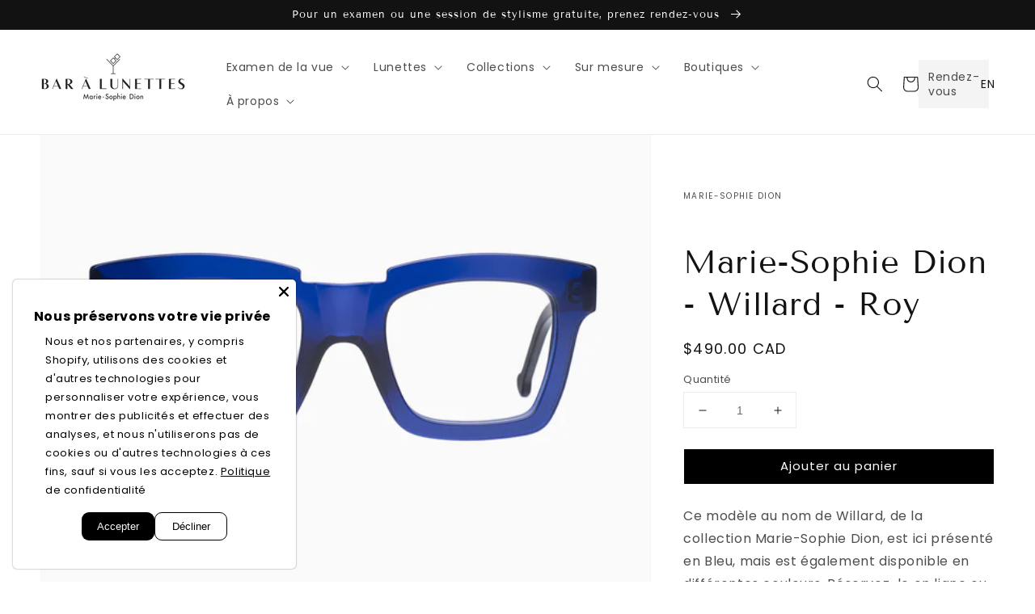

--- FILE ---
content_type: text/html; charset=utf-8
request_url: https://baralunettes.com/products/marie-sophie-dion-willard4-0-roy-bar-a-lunettes
body_size: 39031
content:
<!doctype html>
<html class="no-js" lang="fr">
  <head>
    <meta charset="utf-8">
    <meta http-equiv="X-UA-Compatible" content="IE=edge">
    <meta name="viewport" content="width=device-width,initial-scale=1">
    <meta name="theme-color" content="">
    
    
      <link rel="canonical" href="https://baralunettes.com/products/marie-sophie-dion-willard4-0-roy-bar-a-lunettes">
    
    <link rel="preconnect" href="https://cdn.shopify.com" crossorigin><link rel="icon" type="image/png" href="//baralunettes.com/cdn/shop/files/bal_32x32.png?v=1678300571"><link rel="preconnect" href="https://fonts.shopifycdn.com" crossorigin><title>Lunettes Marie-Sophie Dion - Willard - Roy | Bar à lunettes
</title>
          <meta
            name="description"
            content="Découvrez le modèle de lunettes pour la vue Ce modèle au nom de Willard, de la collection Marie-Sophie Dion, est ici présenté en Bleu, mais est également disponible en différentes couleurs. Réservez-le en ligne ou dans une ou l’autre de nos succursales Bar à lunettes de Laval, Vieux-Montréal, Saint-Lambert, Sherbrooke et Québec. Prenez rendez-vous aussi pour une consultation avec nos opticiens, qui vous conseilleront la monture et les verres idéaux pour toutes vos occasions., disponible chez Marie-Sophie Dion Bar à Lunettes."
          >
        

<meta property="og:site_name" content="Bar à Lunettes Marie-Sophie Dion">
<meta property="og:url" content="https://baralunettes.com/products/marie-sophie-dion-willard4-0-roy-bar-a-lunettes">
<meta property="og:title" content="Marie-Sophie Dion - Willard - Roy | Bar à lunettes">
<meta property="og:type" content="product">
<meta property="og:description" content="Ce modèle au nom de Willard, de la collection Marie-Sophie Dion, est ici présenté en Bleu, mais est également disponible en différentes couleurs. Réservez-le en ligne ou dans une ou l’autre de nos succursales Bar à lunettes de Laval, Vieux-Montréal, Saint-Lambert, Sherbrooke et Québec. Prenez rendez-vous aussi pour une consultation avec nos opticiens, qui vous conseilleront la monture et les verres idéaux pour toutes vos occasions."><meta property="og:image" content="http://baralunettes.com/cdn/shop/files/5f2f34221948bbbe16096902b1d9f54c_710556bb-6617-433f-a8d1-bf1d81f88f60.jpg?v=1762954144">
  <meta property="og:image:secure_url" content="https://baralunettes.com/cdn/shop/files/5f2f34221948bbbe16096902b1d9f54c_710556bb-6617-433f-a8d1-bf1d81f88f60.jpg?v=1762954144">
  <meta property="og:image:width" content="3712">
  <meta property="og:image:height" content="4640"><meta property="og:price:amount" content="490.00">
  <meta property="og:price:currency" content="CAD"><meta name="twitter:card" content="summary_large_image">
<meta name="twitter:title" content="Marie-Sophie Dion - Willard - Roy | Bar à lunettes">
<meta name="twitter:description" content="Ce modèle au nom de Willard, de la collection Marie-Sophie Dion, est ici présenté en Bleu, mais est également disponible en différentes couleurs. Réservez-le en ligne ou dans une ou l’autre de nos succursales Bar à lunettes de Laval, Vieux-Montréal, Saint-Lambert, Sherbrooke et Québec. Prenez rendez-vous aussi pour une consultation avec nos opticiens, qui vous conseilleront la monture et les verres idéaux pour toutes vos occasions.">


    <script src="//baralunettes.com/cdn/shop/t/51/assets/global.js?v=140185515792981487431732819301" defer="defer"></script>
    <script>window.performance && window.performance.mark && window.performance.mark('shopify.content_for_header.start');</script><meta name="google-site-verification" content="YVk2DJmdapeWtpndGCQIqmFqnvDgZhxQSGbHS9vjWSY">
<meta name="facebook-domain-verification" content="de21njzjgkb14pxdqxyvjwvaudnn0w">
<meta id="shopify-digital-wallet" name="shopify-digital-wallet" content="/2564816962/digital_wallets/dialog">
<link rel="alternate" hreflang="x-default" href="https://baralunettes.com/products/marie-sophie-dion-willard4-0-roy-bar-a-lunettes">
<link rel="alternate" hreflang="fr" href="https://baralunettes.com/products/marie-sophie-dion-willard4-0-roy-bar-a-lunettes">
<link rel="alternate" hreflang="en" href="https://baralunettes.com/en/products/marie-sophie-dion-willard4-0-roy-bar-a-lunettes">
<link rel="alternate" type="application/json+oembed" href="https://baralunettes.com/products/marie-sophie-dion-willard4-0-roy-bar-a-lunettes.oembed">
<script async="async" src="/checkouts/internal/preloads.js?locale=fr-CA"></script>
<script id="shopify-features" type="application/json">{"accessToken":"ae6afa6eedf8b3f51aacea8aa7164389","betas":["rich-media-storefront-analytics"],"domain":"baralunettes.com","predictiveSearch":true,"shopId":2564816962,"locale":"fr"}</script>
<script>var Shopify = Shopify || {};
Shopify.shop = "baralunettes.myshopify.com";
Shopify.locale = "fr";
Shopify.currency = {"active":"CAD","rate":"1.0"};
Shopify.country = "CA";
Shopify.theme = {"name":"Ecommerce of bal\/main","id":129650884674,"schema_name":"Dawn","schema_version":"2.4.0","theme_store_id":null,"role":"main"};
Shopify.theme.handle = "null";
Shopify.theme.style = {"id":null,"handle":null};
Shopify.cdnHost = "baralunettes.com/cdn";
Shopify.routes = Shopify.routes || {};
Shopify.routes.root = "/";</script>
<script type="module">!function(o){(o.Shopify=o.Shopify||{}).modules=!0}(window);</script>
<script>!function(o){function n(){var o=[];function n(){o.push(Array.prototype.slice.apply(arguments))}return n.q=o,n}var t=o.Shopify=o.Shopify||{};t.loadFeatures=n(),t.autoloadFeatures=n()}(window);</script>
<script id="shop-js-analytics" type="application/json">{"pageType":"product"}</script>
<script defer="defer" async type="module" src="//baralunettes.com/cdn/shopifycloud/shop-js/modules/v2/client.init-shop-cart-sync_CFsGrWZK.fr.esm.js"></script>
<script defer="defer" async type="module" src="//baralunettes.com/cdn/shopifycloud/shop-js/modules/v2/chunk.common_BmZGYhCT.esm.js"></script>
<script type="module">
  await import("//baralunettes.com/cdn/shopifycloud/shop-js/modules/v2/client.init-shop-cart-sync_CFsGrWZK.fr.esm.js");
await import("//baralunettes.com/cdn/shopifycloud/shop-js/modules/v2/chunk.common_BmZGYhCT.esm.js");

  window.Shopify.SignInWithShop?.initShopCartSync?.({"fedCMEnabled":true,"windoidEnabled":true});

</script>
<script>(function() {
  var isLoaded = false;
  function asyncLoad() {
    if (isLoaded) return;
    isLoaded = true;
    var urls = ["https:\/\/chimpstatic.com\/mcjs-connected\/js\/users\/715cfa4b0934416222e48fdbb\/10871c933536a171fec3f732b.js?shop=baralunettes.myshopify.com","https:\/\/assets.dailydeals.ai\/js\/deal-brain.js?shop=baralunettes.myshopify.com"];
    for (var i = 0; i < urls.length; i++) {
      var s = document.createElement('script');
      s.type = 'text/javascript';
      s.async = true;
      s.src = urls[i];
      var x = document.getElementsByTagName('script')[0];
      x.parentNode.insertBefore(s, x);
    }
  };
  if(window.attachEvent) {
    window.attachEvent('onload', asyncLoad);
  } else {
    window.addEventListener('load', asyncLoad, false);
  }
})();</script>
<script id="__st">var __st={"a":2564816962,"offset":-18000,"reqid":"0368c31c-3e65-43c6-9263-94b5f89ada44-1768089894","pageurl":"baralunettes.com\/products\/marie-sophie-dion-willard4-0-roy-bar-a-lunettes","u":"c8cfc95fb645","p":"product","rtyp":"product","rid":6547184320578};</script>
<script>window.ShopifyPaypalV4VisibilityTracking = true;</script>
<script id="captcha-bootstrap">!function(){'use strict';const t='contact',e='account',n='new_comment',o=[[t,t],['blogs',n],['comments',n],[t,'customer']],c=[[e,'customer_login'],[e,'guest_login'],[e,'recover_customer_password'],[e,'create_customer']],r=t=>t.map((([t,e])=>`form[action*='/${t}']:not([data-nocaptcha='true']) input[name='form_type'][value='${e}']`)).join(','),a=t=>()=>t?[...document.querySelectorAll(t)].map((t=>t.form)):[];function s(){const t=[...o],e=r(t);return a(e)}const i='password',u='form_key',d=['recaptcha-v3-token','g-recaptcha-response','h-captcha-response',i],f=()=>{try{return window.sessionStorage}catch{return}},m='__shopify_v',_=t=>t.elements[u];function p(t,e,n=!1){try{const o=window.sessionStorage,c=JSON.parse(o.getItem(e)),{data:r}=function(t){const{data:e,action:n}=t;return t[m]||n?{data:e,action:n}:{data:t,action:n}}(c);for(const[e,n]of Object.entries(r))t.elements[e]&&(t.elements[e].value=n);n&&o.removeItem(e)}catch(o){console.error('form repopulation failed',{error:o})}}const l='form_type',E='cptcha';function T(t){t.dataset[E]=!0}const w=window,h=w.document,L='Shopify',v='ce_forms',y='captcha';let A=!1;((t,e)=>{const n=(g='f06e6c50-85a8-45c8-87d0-21a2b65856fe',I='https://cdn.shopify.com/shopifycloud/storefront-forms-hcaptcha/ce_storefront_forms_captcha_hcaptcha.v1.5.2.iife.js',D={infoText:'Protégé par hCaptcha',privacyText:'Confidentialité',termsText:'Conditions'},(t,e,n)=>{const o=w[L][v],c=o.bindForm;if(c)return c(t,g,e,D).then(n);var r;o.q.push([[t,g,e,D],n]),r=I,A||(h.body.append(Object.assign(h.createElement('script'),{id:'captcha-provider',async:!0,src:r})),A=!0)});var g,I,D;w[L]=w[L]||{},w[L][v]=w[L][v]||{},w[L][v].q=[],w[L][y]=w[L][y]||{},w[L][y].protect=function(t,e){n(t,void 0,e),T(t)},Object.freeze(w[L][y]),function(t,e,n,w,h,L){const[v,y,A,g]=function(t,e,n){const i=e?o:[],u=t?c:[],d=[...i,...u],f=r(d),m=r(i),_=r(d.filter((([t,e])=>n.includes(e))));return[a(f),a(m),a(_),s()]}(w,h,L),I=t=>{const e=t.target;return e instanceof HTMLFormElement?e:e&&e.form},D=t=>v().includes(t);t.addEventListener('submit',(t=>{const e=I(t);if(!e)return;const n=D(e)&&!e.dataset.hcaptchaBound&&!e.dataset.recaptchaBound,o=_(e),c=g().includes(e)&&(!o||!o.value);(n||c)&&t.preventDefault(),c&&!n&&(function(t){try{if(!f())return;!function(t){const e=f();if(!e)return;const n=_(t);if(!n)return;const o=n.value;o&&e.removeItem(o)}(t);const e=Array.from(Array(32),(()=>Math.random().toString(36)[2])).join('');!function(t,e){_(t)||t.append(Object.assign(document.createElement('input'),{type:'hidden',name:u})),t.elements[u].value=e}(t,e),function(t,e){const n=f();if(!n)return;const o=[...t.querySelectorAll(`input[type='${i}']`)].map((({name:t})=>t)),c=[...d,...o],r={};for(const[a,s]of new FormData(t).entries())c.includes(a)||(r[a]=s);n.setItem(e,JSON.stringify({[m]:1,action:t.action,data:r}))}(t,e)}catch(e){console.error('failed to persist form',e)}}(e),e.submit())}));const S=(t,e)=>{t&&!t.dataset[E]&&(n(t,e.some((e=>e===t))),T(t))};for(const o of['focusin','change'])t.addEventListener(o,(t=>{const e=I(t);D(e)&&S(e,y())}));const B=e.get('form_key'),M=e.get(l),P=B&&M;t.addEventListener('DOMContentLoaded',(()=>{const t=y();if(P)for(const e of t)e.elements[l].value===M&&p(e,B);[...new Set([...A(),...v().filter((t=>'true'===t.dataset.shopifyCaptcha))])].forEach((e=>S(e,t)))}))}(h,new URLSearchParams(w.location.search),n,t,e,['guest_login'])})(!0,!0)}();</script>
<script integrity="sha256-4kQ18oKyAcykRKYeNunJcIwy7WH5gtpwJnB7kiuLZ1E=" data-source-attribution="shopify.loadfeatures" defer="defer" src="//baralunettes.com/cdn/shopifycloud/storefront/assets/storefront/load_feature-a0a9edcb.js" crossorigin="anonymous"></script>
<script data-source-attribution="shopify.dynamic_checkout.dynamic.init">var Shopify=Shopify||{};Shopify.PaymentButton=Shopify.PaymentButton||{isStorefrontPortableWallets:!0,init:function(){window.Shopify.PaymentButton.init=function(){};var t=document.createElement("script");t.src="https://baralunettes.com/cdn/shopifycloud/portable-wallets/latest/portable-wallets.fr.js",t.type="module",document.head.appendChild(t)}};
</script>
<script data-source-attribution="shopify.dynamic_checkout.buyer_consent">
  function portableWalletsHideBuyerConsent(e){var t=document.getElementById("shopify-buyer-consent"),n=document.getElementById("shopify-subscription-policy-button");t&&n&&(t.classList.add("hidden"),t.setAttribute("aria-hidden","true"),n.removeEventListener("click",e))}function portableWalletsShowBuyerConsent(e){var t=document.getElementById("shopify-buyer-consent"),n=document.getElementById("shopify-subscription-policy-button");t&&n&&(t.classList.remove("hidden"),t.removeAttribute("aria-hidden"),n.addEventListener("click",e))}window.Shopify?.PaymentButton&&(window.Shopify.PaymentButton.hideBuyerConsent=portableWalletsHideBuyerConsent,window.Shopify.PaymentButton.showBuyerConsent=portableWalletsShowBuyerConsent);
</script>
<script>
  function portableWalletsCleanup(e){e&&e.src&&console.error("Failed to load portable wallets script "+e.src);var t=document.querySelectorAll("shopify-accelerated-checkout .shopify-payment-button__skeleton, shopify-accelerated-checkout-cart .wallet-cart-button__skeleton"),e=document.getElementById("shopify-buyer-consent");for(let e=0;e<t.length;e++)t[e].remove();e&&e.remove()}function portableWalletsNotLoadedAsModule(e){e instanceof ErrorEvent&&"string"==typeof e.message&&e.message.includes("import.meta")&&"string"==typeof e.filename&&e.filename.includes("portable-wallets")&&(window.removeEventListener("error",portableWalletsNotLoadedAsModule),window.Shopify.PaymentButton.failedToLoad=e,"loading"===document.readyState?document.addEventListener("DOMContentLoaded",window.Shopify.PaymentButton.init):window.Shopify.PaymentButton.init())}window.addEventListener("error",portableWalletsNotLoadedAsModule);
</script>

<script type="module" src="https://baralunettes.com/cdn/shopifycloud/portable-wallets/latest/portable-wallets.fr.js" onError="portableWalletsCleanup(this)" crossorigin="anonymous"></script>
<script nomodule>
  document.addEventListener("DOMContentLoaded", portableWalletsCleanup);
</script>

<link id="shopify-accelerated-checkout-styles" rel="stylesheet" media="screen" href="https://baralunettes.com/cdn/shopifycloud/portable-wallets/latest/accelerated-checkout-backwards-compat.css" crossorigin="anonymous">
<style id="shopify-accelerated-checkout-cart">
        #shopify-buyer-consent {
  margin-top: 1em;
  display: inline-block;
  width: 100%;
}

#shopify-buyer-consent.hidden {
  display: none;
}

#shopify-subscription-policy-button {
  background: none;
  border: none;
  padding: 0;
  text-decoration: underline;
  font-size: inherit;
  cursor: pointer;
}

#shopify-subscription-policy-button::before {
  box-shadow: none;
}

      </style>
<script id="sections-script" data-sections="main-product,header,footer" defer="defer" src="//baralunettes.com/cdn/shop/t/51/compiled_assets/scripts.js?43170"></script>
<script>window.performance && window.performance.mark && window.performance.mark('shopify.content_for_header.end');</script>


    <style data-shopify>
      @font-face {
  font-family: Poppins;
  font-weight: 400;
  font-style: normal;
  font-display: swap;
  src: url("//baralunettes.com/cdn/fonts/poppins/poppins_n4.0ba78fa5af9b0e1a374041b3ceaadf0a43b41362.woff2") format("woff2"),
       url("//baralunettes.com/cdn/fonts/poppins/poppins_n4.214741a72ff2596839fc9760ee7a770386cf16ca.woff") format("woff");
}

      @font-face {
  font-family: Poppins;
  font-weight: 700;
  font-style: normal;
  font-display: swap;
  src: url("//baralunettes.com/cdn/fonts/poppins/poppins_n7.56758dcf284489feb014a026f3727f2f20a54626.woff2") format("woff2"),
       url("//baralunettes.com/cdn/fonts/poppins/poppins_n7.f34f55d9b3d3205d2cd6f64955ff4b36f0cfd8da.woff") format("woff");
}

      @font-face {
  font-family: Poppins;
  font-weight: 400;
  font-style: italic;
  font-display: swap;
  src: url("//baralunettes.com/cdn/fonts/poppins/poppins_i4.846ad1e22474f856bd6b81ba4585a60799a9f5d2.woff2") format("woff2"),
       url("//baralunettes.com/cdn/fonts/poppins/poppins_i4.56b43284e8b52fc64c1fd271f289a39e8477e9ec.woff") format("woff");
}

      @font-face {
  font-family: Poppins;
  font-weight: 700;
  font-style: italic;
  font-display: swap;
  src: url("//baralunettes.com/cdn/fonts/poppins/poppins_i7.42fd71da11e9d101e1e6c7932199f925f9eea42d.woff2") format("woff2"),
       url("//baralunettes.com/cdn/fonts/poppins/poppins_i7.ec8499dbd7616004e21155106d13837fff4cf556.woff") format("woff");
}

      @font-face {
  font-family: "Tenor Sans";
  font-weight: 400;
  font-style: normal;
  font-display: swap;
  src: url("//baralunettes.com/cdn/fonts/tenor_sans/tenorsans_n4.966071a72c28462a9256039d3e3dc5b0cf314f65.woff2") format("woff2"),
       url("//baralunettes.com/cdn/fonts/tenor_sans/tenorsans_n4.2282841d948f9649ba5c3cad6ea46df268141820.woff") format("woff");
}


      :root {
        --font-body-family: Poppins, sans-serif;
        --font-body-style: normal;
        --font-body-weight: 400;

        --font-heading-family: "Tenor Sans", sans-serif;
        --font-heading-style: normal;
        --font-heading-weight: 400;

        --font-body-scale: 1.0;
        --font-heading-scale: 1.0;

        --color-base-text: 18, 18, 18;
        --color-base-background-1: 255, 255, 255;
        --color-base-background-2: 243, 243, 243;
        --color-base-solid-button-labels: 255, 255, 255;
        --color-base-outline-button-labels: 18, 18, 18;
        --color-base-accent-1: 18, 18, 18;
        --color-base-accent-2: 78, 78, 78;
        --payment-terms-background-color: #FFFFFF;

        --gradient-base-background-1: #FFFFFF;
        --gradient-base-background-2: #F3F3F3;
        --gradient-base-accent-1: #121212;
        --gradient-base-accent-2: #4e4e4e;

        --page-width: 160rem;
        --page-width-margin: 2rem;
      }

      *,
      *::before,
      *::after {
        box-sizing: inherit;
      }

      html {
        box-sizing: border-box;
        font-size: calc(var(--font-body-scale) * 62.5%);
        height: 100%;
      }

      body {
        display: grid;
        grid-template-rows: auto auto 1fr auto;
        grid-template-columns: 100%;
        min-height: 100%;
        margin: 0;
        font-size: 1.5rem;
        letter-spacing: 0.06rem;
        line-height: calc(1 + 0.8 / var(--font-body-scale));
        font-family: var(--font-body-family);
        font-style: var(--font-body-style);
        font-weight: var(--font-body-weight);
      }

      @media screen and (min-width: 750px) {
        body {
          font-size: 1.6rem;
        }
      }
    </style>

    <link href="//baralunettes.com/cdn/shop/t/51/assets/base.css?v=116888233505788417901759418465" rel="stylesheet" type="text/css" media="all" />
<link rel="preload" as="font" href="//baralunettes.com/cdn/fonts/poppins/poppins_n4.0ba78fa5af9b0e1a374041b3ceaadf0a43b41362.woff2" type="font/woff2" crossorigin><link rel="preload" as="font" href="//baralunettes.com/cdn/fonts/tenor_sans/tenorsans_n4.966071a72c28462a9256039d3e3dc5b0cf314f65.woff2" type="font/woff2" crossorigin><link
        rel="stylesheet"
        href="//baralunettes.com/cdn/shop/t/51/assets/component-predictive-search.css?v=10425135875555615991731610199"
        media="print"
        onload="this.media='all'"
      ><script>
      document.documentElement.className = document.documentElement.className.replace('no-js', 'js');
    </script>

    <!-- Google tag (gtag.js) -->
    
     <!-- Google Tag Manager -->
      <script>(function(w,d,s,l,i){w[l]=w[l]||[];w[l].push({'gtm.start':
      new Date().getTime(),event:'gtm.js'});var f=d.getElementsByTagName(s)[0],
      j=d.createElement(s),dl=l!='dataLayer'?'&l='+l:'';j.async=true;j.src=
      'https://www.googletagmanager.com/gtm.js?id='+i+dl;f.parentNode.insertBefore(j,f);
      })(window,document,'script','dataLayer','GTM-KW44BNW');</script>
      <!-- End Google Tag Manager -->
  <!-- BEGIN app block: shopify://apps/instafeed/blocks/head-block/c447db20-095d-4a10-9725-b5977662c9d5 --><link rel="preconnect" href="https://cdn.nfcube.com/">
<link rel="preconnect" href="https://scontent.cdninstagram.com/">


  <script>
    document.addEventListener('DOMContentLoaded', function () {
      let instafeedScript = document.createElement('script');

      
        instafeedScript.src = 'https://cdn.nfcube.com/instafeed-985d55bf635eb4e6dbe78710b120436a.js';
      

      document.body.appendChild(instafeedScript);
    });
  </script>





<!-- END app block --><!-- BEGIN app block: shopify://apps/klaviyo-email-marketing-sms/blocks/klaviyo-onsite-embed/2632fe16-c075-4321-a88b-50b567f42507 -->












  <script async src="https://static.klaviyo.com/onsite/js/WJmQND/klaviyo.js?company_id=WJmQND"></script>
  <script>!function(){if(!window.klaviyo){window._klOnsite=window._klOnsite||[];try{window.klaviyo=new Proxy({},{get:function(n,i){return"push"===i?function(){var n;(n=window._klOnsite).push.apply(n,arguments)}:function(){for(var n=arguments.length,o=new Array(n),w=0;w<n;w++)o[w]=arguments[w];var t="function"==typeof o[o.length-1]?o.pop():void 0,e=new Promise((function(n){window._klOnsite.push([i].concat(o,[function(i){t&&t(i),n(i)}]))}));return e}}})}catch(n){window.klaviyo=window.klaviyo||[],window.klaviyo.push=function(){var n;(n=window._klOnsite).push.apply(n,arguments)}}}}();</script>

  
    <script id="viewed_product">
      if (item == null) {
        var _learnq = _learnq || [];

        var MetafieldReviews = null
        var MetafieldYotpoRating = null
        var MetafieldYotpoCount = null
        var MetafieldLooxRating = null
        var MetafieldLooxCount = null
        var okendoProduct = null
        var okendoProductReviewCount = null
        var okendoProductReviewAverageValue = null
        try {
          // The following fields are used for Customer Hub recently viewed in order to add reviews.
          // This information is not part of __kla_viewed. Instead, it is part of __kla_viewed_reviewed_items
          MetafieldReviews = {};
          MetafieldYotpoRating = null
          MetafieldYotpoCount = null
          MetafieldLooxRating = null
          MetafieldLooxCount = null

          okendoProduct = null
          // If the okendo metafield is not legacy, it will error, which then requires the new json formatted data
          if (okendoProduct && 'error' in okendoProduct) {
            okendoProduct = null
          }
          okendoProductReviewCount = okendoProduct ? okendoProduct.reviewCount : null
          okendoProductReviewAverageValue = okendoProduct ? okendoProduct.reviewAverageValue : null
        } catch (error) {
          console.error('Error in Klaviyo onsite reviews tracking:', error);
        }

        var item = {
          Name: "Marie-Sophie Dion - Willard - Roy | Bar à lunettes",
          ProductID: 6547184320578,
          Categories: ["[FR] - Collection Marie-Sophie Dion Optique|Marie Sophie Dion Optical Collection","[FR] - Lunettes pour hommes|Men's Glasses","[FR] - Optiques pour femmes|Women's Eyeglasses","Collection Marie-Sophie Dion","Collection Rectangle","Montures de plastique","Optic","Optic low price","Unisexe"],
          ImageURL: "https://baralunettes.com/cdn/shop/files/5f2f34221948bbbe16096902b1d9f54c_710556bb-6617-433f-a8d1-bf1d81f88f60_grande.jpg?v=1762954144",
          URL: "https://baralunettes.com/products/marie-sophie-dion-willard4-0-roy-bar-a-lunettes",
          Brand: "Marie-Sophie Dion",
          Price: "$490.00",
          Value: "490.00",
          CompareAtPrice: "$0.00"
        };
        _learnq.push(['track', 'Viewed Product', item]);
        _learnq.push(['trackViewedItem', {
          Title: item.Name,
          ItemId: item.ProductID,
          Categories: item.Categories,
          ImageUrl: item.ImageURL,
          Url: item.URL,
          Metadata: {
            Brand: item.Brand,
            Price: item.Price,
            Value: item.Value,
            CompareAtPrice: item.CompareAtPrice
          },
          metafields:{
            reviews: MetafieldReviews,
            yotpo:{
              rating: MetafieldYotpoRating,
              count: MetafieldYotpoCount,
            },
            loox:{
              rating: MetafieldLooxRating,
              count: MetafieldLooxCount,
            },
            okendo: {
              rating: okendoProductReviewAverageValue,
              count: okendoProductReviewCount,
            }
          }
        }]);
      }
    </script>
  




  <script>
    window.klaviyoReviewsProductDesignMode = false
  </script>







<!-- END app block --><!-- BEGIN app block: shopify://apps/seguno-popups/blocks/popup-app-embed/f53bd66f-9a20-4ce2-ae2e-ccbd0148bd4b --><meta property="seguno:shop-id" content="2564816962" />


<!-- END app block --><script src="https://cdn.shopify.com/extensions/019b35a3-cff8-7eb0-85f4-edb1f960047c/avada-app-49/assets/avada-cookie.js" type="text/javascript" defer="defer"></script>
<script src="https://cdn.shopify.com/extensions/0199c427-df3e-7dbf-8171-b4fecbfad766/popup-11/assets/popup.js" type="text/javascript" defer="defer"></script>
<link href="https://monorail-edge.shopifysvc.com" rel="dns-prefetch">
<script>(function(){if ("sendBeacon" in navigator && "performance" in window) {try {var session_token_from_headers = performance.getEntriesByType('navigation')[0].serverTiming.find(x => x.name == '_s').description;} catch {var session_token_from_headers = undefined;}var session_cookie_matches = document.cookie.match(/_shopify_s=([^;]*)/);var session_token_from_cookie = session_cookie_matches && session_cookie_matches.length === 2 ? session_cookie_matches[1] : "";var session_token = session_token_from_headers || session_token_from_cookie || "";function handle_abandonment_event(e) {var entries = performance.getEntries().filter(function(entry) {return /monorail-edge.shopifysvc.com/.test(entry.name);});if (!window.abandonment_tracked && entries.length === 0) {window.abandonment_tracked = true;var currentMs = Date.now();var navigation_start = performance.timing.navigationStart;var payload = {shop_id: 2564816962,url: window.location.href,navigation_start,duration: currentMs - navigation_start,session_token,page_type: "product"};window.navigator.sendBeacon("https://monorail-edge.shopifysvc.com/v1/produce", JSON.stringify({schema_id: "online_store_buyer_site_abandonment/1.1",payload: payload,metadata: {event_created_at_ms: currentMs,event_sent_at_ms: currentMs}}));}}window.addEventListener('pagehide', handle_abandonment_event);}}());</script>
<script id="web-pixels-manager-setup">(function e(e,d,r,n,o){if(void 0===o&&(o={}),!Boolean(null===(a=null===(i=window.Shopify)||void 0===i?void 0:i.analytics)||void 0===a?void 0:a.replayQueue)){var i,a;window.Shopify=window.Shopify||{};var t=window.Shopify;t.analytics=t.analytics||{};var s=t.analytics;s.replayQueue=[],s.publish=function(e,d,r){return s.replayQueue.push([e,d,r]),!0};try{self.performance.mark("wpm:start")}catch(e){}var l=function(){var e={modern:/Edge?\/(1{2}[4-9]|1[2-9]\d|[2-9]\d{2}|\d{4,})\.\d+(\.\d+|)|Firefox\/(1{2}[4-9]|1[2-9]\d|[2-9]\d{2}|\d{4,})\.\d+(\.\d+|)|Chrom(ium|e)\/(9{2}|\d{3,})\.\d+(\.\d+|)|(Maci|X1{2}).+ Version\/(15\.\d+|(1[6-9]|[2-9]\d|\d{3,})\.\d+)([,.]\d+|)( \(\w+\)|)( Mobile\/\w+|) Safari\/|Chrome.+OPR\/(9{2}|\d{3,})\.\d+\.\d+|(CPU[ +]OS|iPhone[ +]OS|CPU[ +]iPhone|CPU IPhone OS|CPU iPad OS)[ +]+(15[._]\d+|(1[6-9]|[2-9]\d|\d{3,})[._]\d+)([._]\d+|)|Android:?[ /-](13[3-9]|1[4-9]\d|[2-9]\d{2}|\d{4,})(\.\d+|)(\.\d+|)|Android.+Firefox\/(13[5-9]|1[4-9]\d|[2-9]\d{2}|\d{4,})\.\d+(\.\d+|)|Android.+Chrom(ium|e)\/(13[3-9]|1[4-9]\d|[2-9]\d{2}|\d{4,})\.\d+(\.\d+|)|SamsungBrowser\/([2-9]\d|\d{3,})\.\d+/,legacy:/Edge?\/(1[6-9]|[2-9]\d|\d{3,})\.\d+(\.\d+|)|Firefox\/(5[4-9]|[6-9]\d|\d{3,})\.\d+(\.\d+|)|Chrom(ium|e)\/(5[1-9]|[6-9]\d|\d{3,})\.\d+(\.\d+|)([\d.]+$|.*Safari\/(?![\d.]+ Edge\/[\d.]+$))|(Maci|X1{2}).+ Version\/(10\.\d+|(1[1-9]|[2-9]\d|\d{3,})\.\d+)([,.]\d+|)( \(\w+\)|)( Mobile\/\w+|) Safari\/|Chrome.+OPR\/(3[89]|[4-9]\d|\d{3,})\.\d+\.\d+|(CPU[ +]OS|iPhone[ +]OS|CPU[ +]iPhone|CPU IPhone OS|CPU iPad OS)[ +]+(10[._]\d+|(1[1-9]|[2-9]\d|\d{3,})[._]\d+)([._]\d+|)|Android:?[ /-](13[3-9]|1[4-9]\d|[2-9]\d{2}|\d{4,})(\.\d+|)(\.\d+|)|Mobile Safari.+OPR\/([89]\d|\d{3,})\.\d+\.\d+|Android.+Firefox\/(13[5-9]|1[4-9]\d|[2-9]\d{2}|\d{4,})\.\d+(\.\d+|)|Android.+Chrom(ium|e)\/(13[3-9]|1[4-9]\d|[2-9]\d{2}|\d{4,})\.\d+(\.\d+|)|Android.+(UC? ?Browser|UCWEB|U3)[ /]?(15\.([5-9]|\d{2,})|(1[6-9]|[2-9]\d|\d{3,})\.\d+)\.\d+|SamsungBrowser\/(5\.\d+|([6-9]|\d{2,})\.\d+)|Android.+MQ{2}Browser\/(14(\.(9|\d{2,})|)|(1[5-9]|[2-9]\d|\d{3,})(\.\d+|))(\.\d+|)|K[Aa][Ii]OS\/(3\.\d+|([4-9]|\d{2,})\.\d+)(\.\d+|)/},d=e.modern,r=e.legacy,n=navigator.userAgent;return n.match(d)?"modern":n.match(r)?"legacy":"unknown"}(),u="modern"===l?"modern":"legacy",c=(null!=n?n:{modern:"",legacy:""})[u],f=function(e){return[e.baseUrl,"/wpm","/b",e.hashVersion,"modern"===e.buildTarget?"m":"l",".js"].join("")}({baseUrl:d,hashVersion:r,buildTarget:u}),m=function(e){var d=e.version,r=e.bundleTarget,n=e.surface,o=e.pageUrl,i=e.monorailEndpoint;return{emit:function(e){var a=e.status,t=e.errorMsg,s=(new Date).getTime(),l=JSON.stringify({metadata:{event_sent_at_ms:s},events:[{schema_id:"web_pixels_manager_load/3.1",payload:{version:d,bundle_target:r,page_url:o,status:a,surface:n,error_msg:t},metadata:{event_created_at_ms:s}}]});if(!i)return console&&console.warn&&console.warn("[Web Pixels Manager] No Monorail endpoint provided, skipping logging."),!1;try{return self.navigator.sendBeacon.bind(self.navigator)(i,l)}catch(e){}var u=new XMLHttpRequest;try{return u.open("POST",i,!0),u.setRequestHeader("Content-Type","text/plain"),u.send(l),!0}catch(e){return console&&console.warn&&console.warn("[Web Pixels Manager] Got an unhandled error while logging to Monorail."),!1}}}}({version:r,bundleTarget:l,surface:e.surface,pageUrl:self.location.href,monorailEndpoint:e.monorailEndpoint});try{o.browserTarget=l,function(e){var d=e.src,r=e.async,n=void 0===r||r,o=e.onload,i=e.onerror,a=e.sri,t=e.scriptDataAttributes,s=void 0===t?{}:t,l=document.createElement("script"),u=document.querySelector("head"),c=document.querySelector("body");if(l.async=n,l.src=d,a&&(l.integrity=a,l.crossOrigin="anonymous"),s)for(var f in s)if(Object.prototype.hasOwnProperty.call(s,f))try{l.dataset[f]=s[f]}catch(e){}if(o&&l.addEventListener("load",o),i&&l.addEventListener("error",i),u)u.appendChild(l);else{if(!c)throw new Error("Did not find a head or body element to append the script");c.appendChild(l)}}({src:f,async:!0,onload:function(){if(!function(){var e,d;return Boolean(null===(d=null===(e=window.Shopify)||void 0===e?void 0:e.analytics)||void 0===d?void 0:d.initialized)}()){var d=window.webPixelsManager.init(e)||void 0;if(d){var r=window.Shopify.analytics;r.replayQueue.forEach((function(e){var r=e[0],n=e[1],o=e[2];d.publishCustomEvent(r,n,o)})),r.replayQueue=[],r.publish=d.publishCustomEvent,r.visitor=d.visitor,r.initialized=!0}}},onerror:function(){return m.emit({status:"failed",errorMsg:"".concat(f," has failed to load")})},sri:function(e){var d=/^sha384-[A-Za-z0-9+/=]+$/;return"string"==typeof e&&d.test(e)}(c)?c:"",scriptDataAttributes:o}),m.emit({status:"loading"})}catch(e){m.emit({status:"failed",errorMsg:(null==e?void 0:e.message)||"Unknown error"})}}})({shopId: 2564816962,storefrontBaseUrl: "https://baralunettes.com",extensionsBaseUrl: "https://extensions.shopifycdn.com/cdn/shopifycloud/web-pixels-manager",monorailEndpoint: "https://monorail-edge.shopifysvc.com/unstable/produce_batch",surface: "storefront-renderer",enabledBetaFlags: ["2dca8a86","a0d5f9d2"],webPixelsConfigList: [{"id":"1138753602","configuration":"{\"config\":\"{\\\"google_tag_ids\\\":[\\\"AW-11027603562\\\"],\\\"target_country\\\":\\\"CA\\\",\\\"gtag_events\\\":[{\\\"type\\\":\\\"search\\\",\\\"action_label\\\":\\\"AW-11027603562\\\/g8fiCLmZipUbEOrAr4op\\\"},{\\\"type\\\":\\\"begin_checkout\\\",\\\"action_label\\\":\\\"AW-11027603562\\\/fvP_CJP8_JQbEOrAr4op\\\"},{\\\"type\\\":\\\"view_item\\\",\\\"action_label\\\":\\\"AW-11027603562\\\/OQukCLaZipUbEOrAr4op\\\"},{\\\"type\\\":\\\"purchase\\\",\\\"action_label\\\":\\\"AW-11027603562\\\/OQVmCJD8_JQbEOrAr4op\\\"},{\\\"type\\\":\\\"page_view\\\",\\\"action_label\\\":\\\"AW-11027603562\\\/11wlCLOZipUbEOrAr4op\\\"},{\\\"type\\\":\\\"add_payment_info\\\",\\\"action_label\\\":\\\"AW-11027603562\\\/RS-4CLyZipUbEOrAr4op\\\"},{\\\"type\\\":\\\"add_to_cart\\\",\\\"action_label\\\":\\\"AW-11027603562\\\/8sqaCJb8_JQbEOrAr4op\\\"}],\\\"enable_monitoring_mode\\\":false}\"}","eventPayloadVersion":"v1","runtimeContext":"OPEN","scriptVersion":"b2a88bafab3e21179ed38636efcd8a93","type":"APP","apiClientId":1780363,"privacyPurposes":[],"dataSharingAdjustments":{"protectedCustomerApprovalScopes":["read_customer_address","read_customer_email","read_customer_name","read_customer_personal_data","read_customer_phone"]}},{"id":"178192450","configuration":"{\"pixel_id\":\"526854968251005\",\"pixel_type\":\"facebook_pixel\",\"metaapp_system_user_token\":\"-\"}","eventPayloadVersion":"v1","runtimeContext":"OPEN","scriptVersion":"ca16bc87fe92b6042fbaa3acc2fbdaa6","type":"APP","apiClientId":2329312,"privacyPurposes":["ANALYTICS","MARKETING","SALE_OF_DATA"],"dataSharingAdjustments":{"protectedCustomerApprovalScopes":["read_customer_address","read_customer_email","read_customer_name","read_customer_personal_data","read_customer_phone"]}},{"id":"138477634","eventPayloadVersion":"1","runtimeContext":"LAX","scriptVersion":"1","type":"CUSTOM","privacyPurposes":[],"name":"GTM"},{"id":"shopify-app-pixel","configuration":"{}","eventPayloadVersion":"v1","runtimeContext":"STRICT","scriptVersion":"0450","apiClientId":"shopify-pixel","type":"APP","privacyPurposes":["ANALYTICS","MARKETING"]},{"id":"shopify-custom-pixel","eventPayloadVersion":"v1","runtimeContext":"LAX","scriptVersion":"0450","apiClientId":"shopify-pixel","type":"CUSTOM","privacyPurposes":["ANALYTICS","MARKETING"]}],isMerchantRequest: false,initData: {"shop":{"name":"Bar à Lunettes Marie-Sophie Dion","paymentSettings":{"currencyCode":"CAD"},"myshopifyDomain":"baralunettes.myshopify.com","countryCode":"CA","storefrontUrl":"https:\/\/baralunettes.com"},"customer":null,"cart":null,"checkout":null,"productVariants":[{"price":{"amount":490.0,"currencyCode":"CAD"},"product":{"title":"Marie-Sophie Dion - Willard - Roy | Bar à lunettes","vendor":"Marie-Sophie Dion","id":"6547184320578","untranslatedTitle":"Marie-Sophie Dion - Willard - Roy | Bar à lunettes","url":"\/products\/marie-sophie-dion-willard4-0-roy-bar-a-lunettes","type":"optic"},"id":"39268068917314","image":{"src":"\/\/baralunettes.com\/cdn\/shop\/files\/5f2f34221948bbbe16096902b1d9f54c_710556bb-6617-433f-a8d1-bf1d81f88f60.jpg?v=1762954144"},"sku":"MS-Willard-Roy","title":"Default Title","untranslatedTitle":"Default Title"}],"purchasingCompany":null},},"https://baralunettes.com/cdn","7cecd0b6w90c54c6cpe92089d5m57a67346",{"modern":"","legacy":""},{"shopId":"2564816962","storefrontBaseUrl":"https:\/\/baralunettes.com","extensionBaseUrl":"https:\/\/extensions.shopifycdn.com\/cdn\/shopifycloud\/web-pixels-manager","surface":"storefront-renderer","enabledBetaFlags":"[\"2dca8a86\", \"a0d5f9d2\"]","isMerchantRequest":"false","hashVersion":"7cecd0b6w90c54c6cpe92089d5m57a67346","publish":"custom","events":"[[\"page_viewed\",{}],[\"product_viewed\",{\"productVariant\":{\"price\":{\"amount\":490.0,\"currencyCode\":\"CAD\"},\"product\":{\"title\":\"Marie-Sophie Dion - Willard - Roy | Bar à lunettes\",\"vendor\":\"Marie-Sophie Dion\",\"id\":\"6547184320578\",\"untranslatedTitle\":\"Marie-Sophie Dion - Willard - Roy | Bar à lunettes\",\"url\":\"\/products\/marie-sophie-dion-willard4-0-roy-bar-a-lunettes\",\"type\":\"optic\"},\"id\":\"39268068917314\",\"image\":{\"src\":\"\/\/baralunettes.com\/cdn\/shop\/files\/5f2f34221948bbbe16096902b1d9f54c_710556bb-6617-433f-a8d1-bf1d81f88f60.jpg?v=1762954144\"},\"sku\":\"MS-Willard-Roy\",\"title\":\"Default Title\",\"untranslatedTitle\":\"Default Title\"}}]]"});</script><script>
  window.ShopifyAnalytics = window.ShopifyAnalytics || {};
  window.ShopifyAnalytics.meta = window.ShopifyAnalytics.meta || {};
  window.ShopifyAnalytics.meta.currency = 'CAD';
  var meta = {"product":{"id":6547184320578,"gid":"gid:\/\/shopify\/Product\/6547184320578","vendor":"Marie-Sophie Dion","type":"optic","handle":"marie-sophie-dion-willard4-0-roy-bar-a-lunettes","variants":[{"id":39268068917314,"price":49000,"name":"Marie-Sophie Dion - Willard - Roy | Bar à lunettes","public_title":null,"sku":"MS-Willard-Roy"}],"remote":false},"page":{"pageType":"product","resourceType":"product","resourceId":6547184320578,"requestId":"0368c31c-3e65-43c6-9263-94b5f89ada44-1768089894"}};
  for (var attr in meta) {
    window.ShopifyAnalytics.meta[attr] = meta[attr];
  }
</script>
<script class="analytics">
  (function () {
    var customDocumentWrite = function(content) {
      var jquery = null;

      if (window.jQuery) {
        jquery = window.jQuery;
      } else if (window.Checkout && window.Checkout.$) {
        jquery = window.Checkout.$;
      }

      if (jquery) {
        jquery('body').append(content);
      }
    };

    var hasLoggedConversion = function(token) {
      if (token) {
        return document.cookie.indexOf('loggedConversion=' + token) !== -1;
      }
      return false;
    }

    var setCookieIfConversion = function(token) {
      if (token) {
        var twoMonthsFromNow = new Date(Date.now());
        twoMonthsFromNow.setMonth(twoMonthsFromNow.getMonth() + 2);

        document.cookie = 'loggedConversion=' + token + '; expires=' + twoMonthsFromNow;
      }
    }

    var trekkie = window.ShopifyAnalytics.lib = window.trekkie = window.trekkie || [];
    if (trekkie.integrations) {
      return;
    }
    trekkie.methods = [
      'identify',
      'page',
      'ready',
      'track',
      'trackForm',
      'trackLink'
    ];
    trekkie.factory = function(method) {
      return function() {
        var args = Array.prototype.slice.call(arguments);
        args.unshift(method);
        trekkie.push(args);
        return trekkie;
      };
    };
    for (var i = 0; i < trekkie.methods.length; i++) {
      var key = trekkie.methods[i];
      trekkie[key] = trekkie.factory(key);
    }
    trekkie.load = function(config) {
      trekkie.config = config || {};
      trekkie.config.initialDocumentCookie = document.cookie;
      var first = document.getElementsByTagName('script')[0];
      var script = document.createElement('script');
      script.type = 'text/javascript';
      script.onerror = function(e) {
        var scriptFallback = document.createElement('script');
        scriptFallback.type = 'text/javascript';
        scriptFallback.onerror = function(error) {
                var Monorail = {
      produce: function produce(monorailDomain, schemaId, payload) {
        var currentMs = new Date().getTime();
        var event = {
          schema_id: schemaId,
          payload: payload,
          metadata: {
            event_created_at_ms: currentMs,
            event_sent_at_ms: currentMs
          }
        };
        return Monorail.sendRequest("https://" + monorailDomain + "/v1/produce", JSON.stringify(event));
      },
      sendRequest: function sendRequest(endpointUrl, payload) {
        // Try the sendBeacon API
        if (window && window.navigator && typeof window.navigator.sendBeacon === 'function' && typeof window.Blob === 'function' && !Monorail.isIos12()) {
          var blobData = new window.Blob([payload], {
            type: 'text/plain'
          });

          if (window.navigator.sendBeacon(endpointUrl, blobData)) {
            return true;
          } // sendBeacon was not successful

        } // XHR beacon

        var xhr = new XMLHttpRequest();

        try {
          xhr.open('POST', endpointUrl);
          xhr.setRequestHeader('Content-Type', 'text/plain');
          xhr.send(payload);
        } catch (e) {
          console.log(e);
        }

        return false;
      },
      isIos12: function isIos12() {
        return window.navigator.userAgent.lastIndexOf('iPhone; CPU iPhone OS 12_') !== -1 || window.navigator.userAgent.lastIndexOf('iPad; CPU OS 12_') !== -1;
      }
    };
    Monorail.produce('monorail-edge.shopifysvc.com',
      'trekkie_storefront_load_errors/1.1',
      {shop_id: 2564816962,
      theme_id: 129650884674,
      app_name: "storefront",
      context_url: window.location.href,
      source_url: "//baralunettes.com/cdn/s/trekkie.storefront.05c509f133afcfb9f2a8aef7ef881fd109f9b92e.min.js"});

        };
        scriptFallback.async = true;
        scriptFallback.src = '//baralunettes.com/cdn/s/trekkie.storefront.05c509f133afcfb9f2a8aef7ef881fd109f9b92e.min.js';
        first.parentNode.insertBefore(scriptFallback, first);
      };
      script.async = true;
      script.src = '//baralunettes.com/cdn/s/trekkie.storefront.05c509f133afcfb9f2a8aef7ef881fd109f9b92e.min.js';
      first.parentNode.insertBefore(script, first);
    };
    trekkie.load(
      {"Trekkie":{"appName":"storefront","development":false,"defaultAttributes":{"shopId":2564816962,"isMerchantRequest":null,"themeId":129650884674,"themeCityHash":"11308653855723718373","contentLanguage":"fr","currency":"CAD","eventMetadataId":"07d93cd2-623f-465d-8d67-abdb57a681b5"},"isServerSideCookieWritingEnabled":true,"monorailRegion":"shop_domain","enabledBetaFlags":["65f19447"]},"Session Attribution":{},"S2S":{"facebookCapiEnabled":true,"source":"trekkie-storefront-renderer","apiClientId":580111}}
    );

    var loaded = false;
    trekkie.ready(function() {
      if (loaded) return;
      loaded = true;

      window.ShopifyAnalytics.lib = window.trekkie;

      var originalDocumentWrite = document.write;
      document.write = customDocumentWrite;
      try { window.ShopifyAnalytics.merchantGoogleAnalytics.call(this); } catch(error) {};
      document.write = originalDocumentWrite;

      window.ShopifyAnalytics.lib.page(null,{"pageType":"product","resourceType":"product","resourceId":6547184320578,"requestId":"0368c31c-3e65-43c6-9263-94b5f89ada44-1768089894","shopifyEmitted":true});

      var match = window.location.pathname.match(/checkouts\/(.+)\/(thank_you|post_purchase)/)
      var token = match? match[1]: undefined;
      if (!hasLoggedConversion(token)) {
        setCookieIfConversion(token);
        window.ShopifyAnalytics.lib.track("Viewed Product",{"currency":"CAD","variantId":39268068917314,"productId":6547184320578,"productGid":"gid:\/\/shopify\/Product\/6547184320578","name":"Marie-Sophie Dion - Willard - Roy | Bar à lunettes","price":"490.00","sku":"MS-Willard-Roy","brand":"Marie-Sophie Dion","variant":null,"category":"optic","nonInteraction":true,"remote":false},undefined,undefined,{"shopifyEmitted":true});
      window.ShopifyAnalytics.lib.track("monorail:\/\/trekkie_storefront_viewed_product\/1.1",{"currency":"CAD","variantId":39268068917314,"productId":6547184320578,"productGid":"gid:\/\/shopify\/Product\/6547184320578","name":"Marie-Sophie Dion - Willard - Roy | Bar à lunettes","price":"490.00","sku":"MS-Willard-Roy","brand":"Marie-Sophie Dion","variant":null,"category":"optic","nonInteraction":true,"remote":false,"referer":"https:\/\/baralunettes.com\/products\/marie-sophie-dion-willard4-0-roy-bar-a-lunettes"});
      }
    });


        var eventsListenerScript = document.createElement('script');
        eventsListenerScript.async = true;
        eventsListenerScript.src = "//baralunettes.com/cdn/shopifycloud/storefront/assets/shop_events_listener-3da45d37.js";
        document.getElementsByTagName('head')[0].appendChild(eventsListenerScript);

})();</script>
<script
  defer
  src="https://baralunettes.com/cdn/shopifycloud/perf-kit/shopify-perf-kit-3.0.3.min.js"
  data-application="storefront-renderer"
  data-shop-id="2564816962"
  data-render-region="gcp-us-central1"
  data-page-type="product"
  data-theme-instance-id="129650884674"
  data-theme-name="Dawn"
  data-theme-version="2.4.0"
  data-monorail-region="shop_domain"
  data-resource-timing-sampling-rate="10"
  data-shs="true"
  data-shs-beacon="true"
  data-shs-export-with-fetch="true"
  data-shs-logs-sample-rate="1"
  data-shs-beacon-endpoint="https://baralunettes.com/api/collect"
></script>
</head>

  <body class="gradient">
    

    <a class="skip-to-content-link button visually-hidden" href="#MainContent">
      Ignorer et passer au contenu
    </a>

    <div id="shopify-section-announcement-bar" class="shopify-section"><div class="announcement-bar color-inverse gradient" role="region" aria-label="Annonce" ><a href="https://baralunettes.com/pages/boutiques-bar-a-lunettes" class="announcement-bar__link link link--text focus-inset animate-arrow"><p class="announcement-bar__message h5">
                Pour un examen ou une session de stylisme gratuite, prenez rendez-vous
<svg viewBox="0 0 14 10" fill="none" aria-hidden="true" focusable="false" role="presentation" class="icon icon-arrow" xmlns="http://www.w3.org/2000/svg">
  <path fill-rule="evenodd" clip-rule="evenodd" d="M8.537.808a.5.5 0 01.817-.162l4 4a.5.5 0 010 .708l-4 4a.5.5 0 11-.708-.708L11.793 5.5H1a.5.5 0 010-1h10.793L8.646 1.354a.5.5 0 01-.109-.546z" fill="currentColor">
</svg>

</p></a></div>
</div>
    <div id="shopify-section-header" class="shopify-section"><link rel="stylesheet" href="//baralunettes.com/cdn/shop/t/51/assets/component-list-menu.css?v=102178514933031554631731610199" media="print" onload="this.media='all'">
<link rel="stylesheet" href="//baralunettes.com/cdn/shop/t/51/assets/component-search.css?v=128662198121899399791731610199" media="print" onload="this.media='all'">
<link rel="stylesheet" href="//baralunettes.com/cdn/shop/t/51/assets/component-menu-drawer.css?v=137120474516595814641731610199" media="print" onload="this.media='all'">
<link rel="stylesheet" href="//baralunettes.com/cdn/shop/t/51/assets/component-cart-notification.css?v=460858370205038421731610199" media="print" onload="this.media='all'">
<link rel="stylesheet" href="//baralunettes.com/cdn/shop/t/51/assets/component-cart-items.css?v=157471800145148034221731610199" media="print" onload="this.media='all'"><link rel="stylesheet" href="//baralunettes.com/cdn/shop/t/51/assets/component-price.css?v=5328827735059554991731610199" media="print" onload="this.media='all'">
  <link rel="stylesheet" href="//baralunettes.com/cdn/shop/t/51/assets/component-loading-overlay.css?v=167310470843593579841731610199" media="print" onload="this.media='all'"><noscript><link href="//baralunettes.com/cdn/shop/t/51/assets/component-list-menu.css?v=102178514933031554631731610199" rel="stylesheet" type="text/css" media="all" /></noscript>
<noscript><link href="//baralunettes.com/cdn/shop/t/51/assets/component-search.css?v=128662198121899399791731610199" rel="stylesheet" type="text/css" media="all" /></noscript>
<noscript><link href="//baralunettes.com/cdn/shop/t/51/assets/component-menu-drawer.css?v=137120474516595814641731610199" rel="stylesheet" type="text/css" media="all" /></noscript>
<noscript><link href="//baralunettes.com/cdn/shop/t/51/assets/component-cart-notification.css?v=460858370205038421731610199" rel="stylesheet" type="text/css" media="all" /></noscript>
<noscript><link href="//baralunettes.com/cdn/shop/t/51/assets/component-cart-items.css?v=157471800145148034221731610199" rel="stylesheet" type="text/css" media="all" /></noscript>

<style>
  header-drawer {
    justify-self: start;
    margin-left: -1.2rem;
  }

  @media screen and (min-width: 990px) {
    header-drawer {
      display: none;
    }
  }

  .menu-drawer-container {
    display: flex;
  }

  .list-menu {
    list-style: none;
    padding: 0;
    margin: 0;
  }

  .list-menu--inline {
    display: inline-flex;
    flex-wrap: wrap;
  }

  header-menu .list-menu__item {
    padding-right: 2.7rem;
  }

  summary.list-menu__item {
    padding-right: 2.7rem;
  }

  .list-menu__item {
    display: flex;
    align-items: center;
    line-height: calc(1 + 0.3 / var(--font-body-scale));
  }

  .list-menu__item input[type="checkbox"] {
    border-radius: 50%;
    background-color: #ccc; 
  }

  .list-menu__item--link {
    text-decoration: none;
    padding-bottom: 1rem;
    padding-top: 1rem;
    line-height: calc(1 + 0.8 / var(--font-body-scale));
  }

  @media screen and (min-width: 750px) {
    .list-menu__item--link {
      padding-bottom: 0.5rem;
      padding-top: 0.5rem;
    }
  }

  .book__cta:first-letter {
    text-transform: capitalize;
  }

  .book__cta.mobile  {
    padding-left: 0;
  }

  .book__cta.desktop {
    display: none
  }

  @media (min-width: 990px) {
    .book__cta.mobile {
      display: none;
    }

    .book__cta.desktop {
      background-color: #f4f4f4;
      display: inline-block;
    }
  }

  @media (min-width: 990px) {
    .header-submenu__3 {
      display: grid;
      grid-template-columns: 1fr 1fr 1fr

    }
  }
  .mega-img-container {
      display:flex;
      flex-direction: column;
      padding: 0 20px;
  }
  .mega-img-container.first {
    border-left: 1px solid gray;
  }
  .mega-img-container img{
    width:200px;
  }
  
  .mega-img-container  .header__menu-item {
      padding-left: 0;
  }
  
  details#Details-HeaderSubMenu-2 summary, details#Details-HeaderSubMenu-2 summary a {
    padding-left: 0;
}

#HeaderMenu-SubMenuList-2 .header__menu-item {
  padding-left: 0; 
}

  
</style>

<script src="//baralunettes.com/cdn/shop/t/51/assets/details-disclosure.js?v=6957217218253515191732819173" defer="defer"></script>
<script src="//baralunettes.com/cdn/shop/t/51/assets/details-modal.js?v=4511761896672669691731610199" defer="defer"></script>
<script src="//baralunettes.com/cdn/shop/t/51/assets/cart-notification.js?v=18770815536247936311731610199" defer="defer"></script>

<svg xmlns="http://www.w3.org/2000/svg" class="hidden">
  <symbol id="icon-search" viewbox="0 0 18 19" fill="none">
    <path fill-rule="evenodd" clip-rule="evenodd" d="M11.03 11.68A5.784 5.784 0 112.85 3.5a5.784 5.784 0 018.18 8.18zm.26 1.12a6.78 6.78 0 11.72-.7l5.4 5.4a.5.5 0 11-.71.7l-5.41-5.4z" fill="currentColor"/>
  </symbol>

  <symbol id="icon-close" class="icon icon-close" fill="none" viewBox="0 0 18 17">
    <path d="M.865 15.978a.5.5 0 00.707.707l7.433-7.431 7.579 7.282a.501.501 0 00.846-.37.5.5 0 00-.153-.351L9.712 8.546l7.417-7.416a.5.5 0 10-.707-.708L8.991 7.853 1.413.573a.5.5 0 10-.693.72l7.563 7.268-7.418 7.417z" fill="currentColor">
  </symbol>
</svg>
<sticky-header class="header-wrapper color-background-1 gradient header-wrapper--border-bottom">
  <header class="header header--middle-left page-width header--has-menu"><header-drawer data-breakpoint="tablet">
        <details id="Details-menu-drawer-container" class="menu-drawer-container">
          <summary class="header__icon header__icon--menu header__icon--summary link focus-inset" aria-label="Menu">
            <span>
              <svg xmlns="http://www.w3.org/2000/svg" aria-hidden="true" focusable="false" role="presentation" class="icon icon-hamburger" fill="none" viewBox="0 0 18 16">
  <path d="M1 .5a.5.5 0 100 1h15.71a.5.5 0 000-1H1zM.5 8a.5.5 0 01.5-.5h15.71a.5.5 0 010 1H1A.5.5 0 01.5 8zm0 7a.5.5 0 01.5-.5h15.71a.5.5 0 010 1H1a.5.5 0 01-.5-.5z" fill="currentColor">
</svg>

              <svg xmlns="http://www.w3.org/2000/svg" aria-hidden="true" focusable="false" role="presentation" class="icon icon-close" fill="none" viewBox="0 0 18 17">
  <path d="M.865 15.978a.5.5 0 00.707.707l7.433-7.431 7.579 7.282a.501.501 0 00.846-.37.5.5 0 00-.153-.351L9.712 8.546l7.417-7.416a.5.5 0 10-.707-.708L8.991 7.853 1.413.573a.5.5 0 10-.693.72l7.563 7.268-7.418 7.417z" fill="currentColor">
</svg>

            </span>
          </summary>
          <div id="menu-drawer" class="menu-drawer motion-reduce" tabindex="-1">
            <div class="menu-drawer__inner-container">
              <div class="menu-drawer__navigation-container">
                <nav class="menu-drawer__navigation">
                  <ul class="menu-drawer__menu list-menu" role="list">

<li class="menu-drawer__menu-item search-menu-item">
      <predictive-search class="search-modal__form" data-loading-text="Chargement en cours...">
        <form action="/search" method="get" role="search" class="search search-modal__form">
          <div class="field">
            <input class="search__input field__input" id="Search-In-Modal" type="search" name="q" value="" placeholder="Recherche" role="combobox" aria-expanded="false" aria-owns="predictive-search-results-list" aria-controls="predictive-search-results-list" aria-haspopup="listbox" aria-autocomplete="list" autocorrect="off" autocomplete="off" autocapitalize="off" spellcheck="false">
            <label class="field__label" for="Search-In-Modal">Recherche</label>
            <input type="hidden" name="options[prefix]" value="last">
            <button class="search__button field__button" aria-label="Recherche">
              <svg class="icon icon-search" aria-hidden="true" focusable="false" role="presentation">
                <use href="#icon-search"></use>
              </svg>
            </button>
          </div>
          <div class="predictive-search predictive-search--header" tabindex="-1" data-predictive-search="">
            <div class="predictive-search__loading-state">
              <svg aria-hidden="true" focusable="false" role="presentation" class="spinner" viewBox="0 0 66 66" xmlns="http://www.w3.org/2000/svg">
                <circle class="path" fill="none" stroke-width="6" cx="33" cy="33" r="30"></circle>
              </svg>
            </div>
          </div>
          <span class="predictive-search-status visually-hidden" role="status" aria-hidden="true"></span>
        </form>
      </predictive-search>
    </li><li><details id="Details-menu-drawer-menu-item-1">
                            <summary class="menu-drawer__menu-item list-menu__item link link--text focus-inset">
                              Examen de la vue
                              <svg viewBox="0 0 14 10" fill="none" aria-hidden="true" focusable="false" role="presentation" class="icon icon-arrow" xmlns="http://www.w3.org/2000/svg">
  <path fill-rule="evenodd" clip-rule="evenodd" d="M8.537.808a.5.5 0 01.817-.162l4 4a.5.5 0 010 .708l-4 4a.5.5 0 11-.708-.708L11.793 5.5H1a.5.5 0 010-1h10.793L8.646 1.354a.5.5 0 01-.109-.546z" fill="currentColor">
</svg>

                              <svg aria-hidden="true" focusable="false" role="presentation" class="icon icon-caret" viewBox="0 0 10 6">
  <path fill-rule="evenodd" clip-rule="evenodd" d="M9.354.646a.5.5 0 00-.708 0L5 4.293 1.354.646a.5.5 0 00-.708.708l4 4a.5.5 0 00.708 0l4-4a.5.5 0 000-.708z" fill="currentColor">
</svg>

                            </summary>
                            <div id="link-Examen de la vue" class="menu-drawer__submenu motion-reduce" tabindex="-1">
                              <div class="menu-drawer__inner-submenu">
                                <div class="menu-drawer__inner-submenu-link-container">
                                  <button class="menu-drawer__close-button link link--text focus-inset" aria-expanded="true">
                                    <svg viewBox="0 0 14 10" fill="none" aria-hidden="true" focusable="false" role="presentation" class="icon icon-arrow" xmlns="http://www.w3.org/2000/svg">
  <path fill-rule="evenodd" clip-rule="evenodd" d="M8.537.808a.5.5 0 01.817-.162l4 4a.5.5 0 010 .708l-4 4a.5.5 0 11-.708-.708L11.793 5.5H1a.5.5 0 010-1h10.793L8.646 1.354a.5.5 0 01-.109-.546z" fill="currentColor">
</svg>

                                    Examen de la vue
                                  </button>
                                  <a href="/pages/examen-de-la-vue" class="menu-drawer__see-all-link">see all</a>
                                </div>
                                <ul class="menu-drawer__menu list-menu" role="list" tabindex="-1"><li><a href="/pages/examen-de-la-vue-montreal" class="menu-drawer__menu-item link link--text list-menu__item focus-inset">
                                          Montréal
                                        </a></li><li><a href="/pages/examen-de-la-vue-laval" class="menu-drawer__menu-item link link--text list-menu__item focus-inset">
                                          Laval
                                        </a></li><li><a href="/pages/examen-de-la-vue-bromont" class="menu-drawer__menu-item link link--text list-menu__item focus-inset">
                                          Bromont
                                        </a></li><li><a href="/pages/examen-de-la-vue-saint-lambert" class="menu-drawer__menu-item link link--text list-menu__item focus-inset">
                                          Saint-Lambert
                                        </a></li></ul>
                              </div>
                            </div>
                          </details></li><li><details id="Details-menu-drawer-menu-item-2">
                            <summary class="menu-drawer__menu-item list-menu__item link link--text focus-inset">
                              Lunettes
                              <svg viewBox="0 0 14 10" fill="none" aria-hidden="true" focusable="false" role="presentation" class="icon icon-arrow" xmlns="http://www.w3.org/2000/svg">
  <path fill-rule="evenodd" clip-rule="evenodd" d="M8.537.808a.5.5 0 01.817-.162l4 4a.5.5 0 010 .708l-4 4a.5.5 0 11-.708-.708L11.793 5.5H1a.5.5 0 010-1h10.793L8.646 1.354a.5.5 0 01-.109-.546z" fill="currentColor">
</svg>

                              <svg aria-hidden="true" focusable="false" role="presentation" class="icon icon-caret" viewBox="0 0 10 6">
  <path fill-rule="evenodd" clip-rule="evenodd" d="M9.354.646a.5.5 0 00-.708 0L5 4.293 1.354.646a.5.5 0 00-.708.708l4 4a.5.5 0 00.708 0l4-4a.5.5 0 000-.708z" fill="currentColor">
</svg>

                            </summary>
                            <div id="link-Lunettes" class="menu-drawer__submenu motion-reduce" tabindex="-1">
                              <div class="menu-drawer__inner-submenu">
                                <div class="menu-drawer__inner-submenu-link-container">
                                  <button class="menu-drawer__close-button link link--text focus-inset" aria-expanded="true">
                                    <svg viewBox="0 0 14 10" fill="none" aria-hidden="true" focusable="false" role="presentation" class="icon icon-arrow" xmlns="http://www.w3.org/2000/svg">
  <path fill-rule="evenodd" clip-rule="evenodd" d="M8.537.808a.5.5 0 01.817-.162l4 4a.5.5 0 010 .708l-4 4a.5.5 0 11-.708-.708L11.793 5.5H1a.5.5 0 010-1h10.793L8.646 1.354a.5.5 0 01-.109-.546z" fill="currentColor">
</svg>

                                    Lunettes
                                  </button>
                                  <a href="/collections/toutes-les-montures" class="menu-drawer__see-all-link">see all</a>
                                </div>
                                <ul class="menu-drawer__menu list-menu" role="list" tabindex="-1"><li><details id="Details-menu-drawer-submenu-1">
                                          <summary class="menu-drawer__menu-item link link--text list-menu__item focus-inset">
                                            VUE
                                            <svg viewBox="0 0 14 10" fill="none" aria-hidden="true" focusable="false" role="presentation" class="icon icon-arrow" xmlns="http://www.w3.org/2000/svg">
  <path fill-rule="evenodd" clip-rule="evenodd" d="M8.537.808a.5.5 0 01.817-.162l4 4a.5.5 0 010 .708l-4 4a.5.5 0 11-.708-.708L11.793 5.5H1a.5.5 0 010-1h10.793L8.646 1.354a.5.5 0 01-.109-.546z" fill="currentColor">
</svg>

                                            <svg aria-hidden="true" focusable="false" role="presentation" class="icon icon-caret" viewBox="0 0 10 6">
  <path fill-rule="evenodd" clip-rule="evenodd" d="M9.354.646a.5.5 0 00-.708 0L5 4.293 1.354.646a.5.5 0 00-.708.708l4 4a.5.5 0 00.708 0l4-4a.5.5 0 000-.708z" fill="currentColor">
</svg>

                                          </summary>
                                          <div id="childlink-VUE" class="menu-drawer__submenu motion-reduce">
                                            <button class="menu-drawer__close-button link link--text focus-inset" aria-expanded="true">
                                              <svg viewBox="0 0 14 10" fill="none" aria-hidden="true" focusable="false" role="presentation" class="icon icon-arrow" xmlns="http://www.w3.org/2000/svg">
  <path fill-rule="evenodd" clip-rule="evenodd" d="M8.537.808a.5.5 0 01.817-.162l4 4a.5.5 0 010 .708l-4 4a.5.5 0 11-.708-.708L11.793 5.5H1a.5.5 0 010-1h10.793L8.646 1.354a.5.5 0 01-.109-.546z" fill="currentColor">
</svg>

                                              VUE
                                            </button>
                                            <ul class="menu-drawer__menu list-menu" role="list" tabindex="-1"><li>
                                                  <a href="/collections/optic" class="menu-drawer__menu-item link link--text list-menu__item focus-inset" >
                                                    Unisexe
                                                  </a>
                                                </li><li>
                                                  <a href="/collections/lunettes-de-vue-homme" class="menu-drawer__menu-item link link--text list-menu__item focus-inset" >
                                                    Homme
                                                  </a>
                                                </li><li>
                                                  <a href="/collections/lunettes-de-vue-femme" class="menu-drawer__menu-item link link--text list-menu__item focus-inset" >
                                                    Femme
                                                  </a>
                                                </li><li>
                                                  <a href="/collections/fr-collection-enfants-collection-kids" class="menu-drawer__menu-item link link--text list-menu__item focus-inset" >
                                                    Enfants
                                                  </a>
                                                </li></ul>
                                          </div>
                                        </details></li><li><details id="Details-menu-drawer-submenu-2">
                                          <summary class="menu-drawer__menu-item link link--text list-menu__item focus-inset">
                                            SOLEIL
                                            <svg viewBox="0 0 14 10" fill="none" aria-hidden="true" focusable="false" role="presentation" class="icon icon-arrow" xmlns="http://www.w3.org/2000/svg">
  <path fill-rule="evenodd" clip-rule="evenodd" d="M8.537.808a.5.5 0 01.817-.162l4 4a.5.5 0 010 .708l-4 4a.5.5 0 11-.708-.708L11.793 5.5H1a.5.5 0 010-1h10.793L8.646 1.354a.5.5 0 01-.109-.546z" fill="currentColor">
</svg>

                                            <svg aria-hidden="true" focusable="false" role="presentation" class="icon icon-caret" viewBox="0 0 10 6">
  <path fill-rule="evenodd" clip-rule="evenodd" d="M9.354.646a.5.5 0 00-.708 0L5 4.293 1.354.646a.5.5 0 00-.708.708l4 4a.5.5 0 00.708 0l4-4a.5.5 0 000-.708z" fill="currentColor">
</svg>

                                          </summary>
                                          <div id="childlink-SOLEIL" class="menu-drawer__submenu motion-reduce">
                                            <button class="menu-drawer__close-button link link--text focus-inset" aria-expanded="true">
                                              <svg viewBox="0 0 14 10" fill="none" aria-hidden="true" focusable="false" role="presentation" class="icon icon-arrow" xmlns="http://www.w3.org/2000/svg">
  <path fill-rule="evenodd" clip-rule="evenodd" d="M8.537.808a.5.5 0 01.817-.162l4 4a.5.5 0 010 .708l-4 4a.5.5 0 11-.708-.708L11.793 5.5H1a.5.5 0 010-1h10.793L8.646 1.354a.5.5 0 01-.109-.546z" fill="currentColor">
</svg>

                                              SOLEIL
                                            </button>
                                            <ul class="menu-drawer__menu list-menu" role="list" tabindex="-1"><li>
                                                  <a href="/collections/related-sun" class="menu-drawer__menu-item link link--text list-menu__item focus-inset" >
                                                    Unisexe
                                                  </a>
                                                </li><li>
                                                  <a href="/collections/lunettes-de-soleil-homme" class="menu-drawer__menu-item link link--text list-menu__item focus-inset" >
                                                    Homme
                                                  </a>
                                                </li><li>
                                                  <a href="/collections/lunettes-de-soleil-femmes" class="menu-drawer__menu-item link link--text list-menu__item focus-inset" >
                                                    Femme
                                                  </a>
                                                </li></ul>
                                          </div>
                                        </details></li></ul>
                              </div>
                            </div>
                          </details></li><li><details id="Details-menu-drawer-menu-item-3">
                            <summary class="menu-drawer__menu-item list-menu__item link link--text focus-inset">
                              Collections
                              <svg viewBox="0 0 14 10" fill="none" aria-hidden="true" focusable="false" role="presentation" class="icon icon-arrow" xmlns="http://www.w3.org/2000/svg">
  <path fill-rule="evenodd" clip-rule="evenodd" d="M8.537.808a.5.5 0 01.817-.162l4 4a.5.5 0 010 .708l-4 4a.5.5 0 11-.708-.708L11.793 5.5H1a.5.5 0 010-1h10.793L8.646 1.354a.5.5 0 01-.109-.546z" fill="currentColor">
</svg>

                              <svg aria-hidden="true" focusable="false" role="presentation" class="icon icon-caret" viewBox="0 0 10 6">
  <path fill-rule="evenodd" clip-rule="evenodd" d="M9.354.646a.5.5 0 00-.708 0L5 4.293 1.354.646a.5.5 0 00-.708.708l4 4a.5.5 0 00.708 0l4-4a.5.5 0 000-.708z" fill="currentColor">
</svg>

                            </summary>
                            <div id="link-Collections" class="menu-drawer__submenu motion-reduce" tabindex="-1">
                              <div class="menu-drawer__inner-submenu">
                                <div class="menu-drawer__inner-submenu-link-container">
                                  <button class="menu-drawer__close-button link link--text focus-inset" aria-expanded="true">
                                    <svg viewBox="0 0 14 10" fill="none" aria-hidden="true" focusable="false" role="presentation" class="icon icon-arrow" xmlns="http://www.w3.org/2000/svg">
  <path fill-rule="evenodd" clip-rule="evenodd" d="M8.537.808a.5.5 0 01.817-.162l4 4a.5.5 0 010 .708l-4 4a.5.5 0 11-.708-.708L11.793 5.5H1a.5.5 0 010-1h10.793L8.646 1.354a.5.5 0 01-.109-.546z" fill="currentColor">
</svg>

                                    Collections
                                  </button>
                                  <a href="/collections" class="menu-drawer__see-all-link">see all</a>
                                </div>
                                <ul class="menu-drawer__menu list-menu" role="list" tabindex="-1"><li><details id="Details-menu-drawer-submenu-1">
                                          <summary class="menu-drawer__menu-item link link--text list-menu__item focus-inset">
                                            DU QUÉBEC
                                            <svg viewBox="0 0 14 10" fill="none" aria-hidden="true" focusable="false" role="presentation" class="icon icon-arrow" xmlns="http://www.w3.org/2000/svg">
  <path fill-rule="evenodd" clip-rule="evenodd" d="M8.537.808a.5.5 0 01.817-.162l4 4a.5.5 0 010 .708l-4 4a.5.5 0 11-.708-.708L11.793 5.5H1a.5.5 0 010-1h10.793L8.646 1.354a.5.5 0 01-.109-.546z" fill="currentColor">
</svg>

                                            <svg aria-hidden="true" focusable="false" role="presentation" class="icon icon-caret" viewBox="0 0 10 6">
  <path fill-rule="evenodd" clip-rule="evenodd" d="M9.354.646a.5.5 0 00-.708 0L5 4.293 1.354.646a.5.5 0 00-.708.708l4 4a.5.5 0 00.708 0l4-4a.5.5 0 000-.708z" fill="currentColor">
</svg>

                                          </summary>
                                          <div id="childlink-DU QUÉBEC" class="menu-drawer__submenu motion-reduce">
                                            <button class="menu-drawer__close-button link link--text focus-inset" aria-expanded="true">
                                              <svg viewBox="0 0 14 10" fill="none" aria-hidden="true" focusable="false" role="presentation" class="icon icon-arrow" xmlns="http://www.w3.org/2000/svg">
  <path fill-rule="evenodd" clip-rule="evenodd" d="M8.537.808a.5.5 0 01.817-.162l4 4a.5.5 0 010 .708l-4 4a.5.5 0 11-.708-.708L11.793 5.5H1a.5.5 0 010-1h10.793L8.646 1.354a.5.5 0 01-.109-.546z" fill="currentColor">
</svg>

                                              DU QUÉBEC
                                            </button>
                                            <ul class="menu-drawer__menu list-menu" role="list" tabindex="-1"><li>
                                                  <a href="/collections/lunettes-marie-sophie-dion" class="menu-drawer__menu-item link link--text list-menu__item focus-inset" >
                                                    Marie-Sophie Dion
                                                  </a>
                                                </li><li>
                                                  <a href="/collections/collection-msd-legere" class="menu-drawer__menu-item link link--text list-menu__item focus-inset" >
                                                    MSD Légères
                                                  </a>
                                                </li><li>
                                                  <a href="/collections/monogram-x-marie-sophie-dion/summer+optic" class="menu-drawer__menu-item link link--text list-menu__item focus-inset" >
                                                    Monogram x Marie-Sophie Dion
                                                  </a>
                                                </li></ul>
                                          </div>
                                        </details></li><li><details id="Details-menu-drawer-submenu-2">
                                          <summary class="menu-drawer__menu-item link link--text list-menu__item focus-inset">
                                            INTERNATIONALES
                                            <svg viewBox="0 0 14 10" fill="none" aria-hidden="true" focusable="false" role="presentation" class="icon icon-arrow" xmlns="http://www.w3.org/2000/svg">
  <path fill-rule="evenodd" clip-rule="evenodd" d="M8.537.808a.5.5 0 01.817-.162l4 4a.5.5 0 010 .708l-4 4a.5.5 0 11-.708-.708L11.793 5.5H1a.5.5 0 010-1h10.793L8.646 1.354a.5.5 0 01-.109-.546z" fill="currentColor">
</svg>

                                            <svg aria-hidden="true" focusable="false" role="presentation" class="icon icon-caret" viewBox="0 0 10 6">
  <path fill-rule="evenodd" clip-rule="evenodd" d="M9.354.646a.5.5 0 00-.708 0L5 4.293 1.354.646a.5.5 0 00-.708.708l4 4a.5.5 0 00.708 0l4-4a.5.5 0 000-.708z" fill="currentColor">
</svg>

                                          </summary>
                                          <div id="childlink-INTERNATIONALES" class="menu-drawer__submenu motion-reduce">
                                            <button class="menu-drawer__close-button link link--text focus-inset" aria-expanded="true">
                                              <svg viewBox="0 0 14 10" fill="none" aria-hidden="true" focusable="false" role="presentation" class="icon icon-arrow" xmlns="http://www.w3.org/2000/svg">
  <path fill-rule="evenodd" clip-rule="evenodd" d="M8.537.808a.5.5 0 01.817-.162l4 4a.5.5 0 010 .708l-4 4a.5.5 0 11-.708-.708L11.793 5.5H1a.5.5 0 010-1h10.793L8.646 1.354a.5.5 0 01-.109-.546z" fill="currentColor">
</svg>

                                              INTERNATIONALES
                                            </button>
                                            <ul class="menu-drawer__menu list-menu" role="list" tabindex="-1"><li>
                                                  <a href="/collections/lunettes-anne-et-valentin" class="menu-drawer__menu-item link link--text list-menu__item focus-inset" >
                                                    Anne et Valentin
                                                  </a>
                                                </li><li>
                                                  <a href="/collections/lunettes-theo" class="menu-drawer__menu-item link link--text list-menu__item focus-inset" >
                                                    Théo
                                                  </a>
                                                </li><li>
                                                  <a href="/collections/lunettes-blake-kuwahara" class="menu-drawer__menu-item link link--text list-menu__item focus-inset" >
                                                    Blake Kuwahara
                                                  </a>
                                                </li><li>
                                                  <a href="/collections/lunettes-gamine" class="menu-drawer__menu-item link link--text list-menu__item focus-inset" >
                                                    Gamine
                                                  </a>
                                                </li><li>
                                                  <a href="/collections/lunettes-factory-900" class="menu-drawer__menu-item link link--text list-menu__item focus-inset" >
                                                    Factory 900
                                                  </a>
                                                </li><li>
                                                  <a href="/collections/lunettes-francois-pinton" class="menu-drawer__menu-item link link--text list-menu__item focus-inset" >
                                                    François Pinton
                                                  </a>
                                                </li><li>
                                                  <a href="/collections/lunettes-spectacle-eyeworks" class="menu-drawer__menu-item link link--text list-menu__item focus-inset" >
                                                    Spectacle Eyeworks
                                                  </a>
                                                </li><li>
                                                  <a href="/collections/mykita" class="menu-drawer__menu-item link link--text list-menu__item focus-inset" >
                                                    Mykita
                                                  </a>
                                                </li><li>
                                                  <a href="/collections/lunettes-kirk-and-kirk" class="menu-drawer__menu-item link link--text list-menu__item focus-inset" >
                                                    Kirk &amp; Kirk
                                                  </a>
                                                </li><li>
                                                  <a href="/collections/lunettes-parasite" class="menu-drawer__menu-item link link--text list-menu__item focus-inset" >
                                                    Parasite
                                                  </a>
                                                </li><li>
                                                  <a href="/collections/lunettes-yohji-yamamoto" class="menu-drawer__menu-item link link--text list-menu__item focus-inset" >
                                                    Yohji Yamamoto
                                                  </a>
                                                </li><li>
                                                  <a href="/collections/evolve/Glasses" class="menu-drawer__menu-item link link--text list-menu__item focus-inset" >
                                                    Evolve
                                                  </a>
                                                </li></ul>
                                          </div>
                                        </details></li></ul>
                              </div>
                            </div>
                          </details></li><li><details id="Details-menu-drawer-menu-item-4">
                            <summary class="menu-drawer__menu-item list-menu__item link link--text focus-inset">
                              Sur mesure
                              <svg viewBox="0 0 14 10" fill="none" aria-hidden="true" focusable="false" role="presentation" class="icon icon-arrow" xmlns="http://www.w3.org/2000/svg">
  <path fill-rule="evenodd" clip-rule="evenodd" d="M8.537.808a.5.5 0 01.817-.162l4 4a.5.5 0 010 .708l-4 4a.5.5 0 11-.708-.708L11.793 5.5H1a.5.5 0 010-1h10.793L8.646 1.354a.5.5 0 01-.109-.546z" fill="currentColor">
</svg>

                              <svg aria-hidden="true" focusable="false" role="presentation" class="icon icon-caret" viewBox="0 0 10 6">
  <path fill-rule="evenodd" clip-rule="evenodd" d="M9.354.646a.5.5 0 00-.708 0L5 4.293 1.354.646a.5.5 0 00-.708.708l4 4a.5.5 0 00.708 0l4-4a.5.5 0 000-.708z" fill="currentColor">
</svg>

                            </summary>
                            <div id="link-Sur mesure" class="menu-drawer__submenu motion-reduce" tabindex="-1">
                              <div class="menu-drawer__inner-submenu">
                                <div class="menu-drawer__inner-submenu-link-container">
                                  <button class="menu-drawer__close-button link link--text focus-inset" aria-expanded="true">
                                    <svg viewBox="0 0 14 10" fill="none" aria-hidden="true" focusable="false" role="presentation" class="icon icon-arrow" xmlns="http://www.w3.org/2000/svg">
  <path fill-rule="evenodd" clip-rule="evenodd" d="M8.537.808a.5.5 0 01.817-.162l4 4a.5.5 0 010 .708l-4 4a.5.5 0 11-.708-.708L11.793 5.5H1a.5.5 0 010-1h10.793L8.646 1.354a.5.5 0 01-.109-.546z" fill="currentColor">
</svg>

                                    Sur mesure
                                  </button>
                                  <a href="/pages/sur-mesure" class="menu-drawer__see-all-link">see all</a>
                                </div>
                                <ul class="menu-drawer__menu list-menu" role="list" tabindex="-1"><li><a href="/pages/sur-mesure" class="menu-drawer__menu-item link link--text list-menu__item focus-inset">
                                          Étapes de création
                                        </a></li><li><a href="/pages/lookbook-msd5" class="menu-drawer__menu-item link link--text list-menu__item focus-inset">
                                          Portfolio
                                        </a></li></ul>
                              </div>
                            </div>
                          </details></li><li><details id="Details-menu-drawer-menu-item-5">
                            <summary class="menu-drawer__menu-item list-menu__item link link--text focus-inset">
                              Boutiques
                              <svg viewBox="0 0 14 10" fill="none" aria-hidden="true" focusable="false" role="presentation" class="icon icon-arrow" xmlns="http://www.w3.org/2000/svg">
  <path fill-rule="evenodd" clip-rule="evenodd" d="M8.537.808a.5.5 0 01.817-.162l4 4a.5.5 0 010 .708l-4 4a.5.5 0 11-.708-.708L11.793 5.5H1a.5.5 0 010-1h10.793L8.646 1.354a.5.5 0 01-.109-.546z" fill="currentColor">
</svg>

                              <svg aria-hidden="true" focusable="false" role="presentation" class="icon icon-caret" viewBox="0 0 10 6">
  <path fill-rule="evenodd" clip-rule="evenodd" d="M9.354.646a.5.5 0 00-.708 0L5 4.293 1.354.646a.5.5 0 00-.708.708l4 4a.5.5 0 00.708 0l4-4a.5.5 0 000-.708z" fill="currentColor">
</svg>

                            </summary>
                            <div id="link-Boutiques" class="menu-drawer__submenu motion-reduce" tabindex="-1">
                              <div class="menu-drawer__inner-submenu">
                                <div class="menu-drawer__inner-submenu-link-container">
                                  <button class="menu-drawer__close-button link link--text focus-inset" aria-expanded="true">
                                    <svg viewBox="0 0 14 10" fill="none" aria-hidden="true" focusable="false" role="presentation" class="icon icon-arrow" xmlns="http://www.w3.org/2000/svg">
  <path fill-rule="evenodd" clip-rule="evenodd" d="M8.537.808a.5.5 0 01.817-.162l4 4a.5.5 0 010 .708l-4 4a.5.5 0 11-.708-.708L11.793 5.5H1a.5.5 0 010-1h10.793L8.646 1.354a.5.5 0 01-.109-.546z" fill="currentColor">
</svg>

                                    Boutiques
                                  </button>
                                  <a href="/pages/boutiques-bar-a-lunettes" class="menu-drawer__see-all-link">see all</a>
                                </div>
                                <ul class="menu-drawer__menu list-menu" role="list" tabindex="-1"><li><a href="/pages/succursale-bromont" class="menu-drawer__menu-item link link--text list-menu__item focus-inset">
                                          Bromont
                                        </a></li><li><a href="/pages/succursale-laval" class="menu-drawer__menu-item link link--text list-menu__item focus-inset">
                                          Laval
                                        </a></li><li><a href="/pages/succursale-montreal" class="menu-drawer__menu-item link link--text list-menu__item focus-inset">
                                          Montréal
                                        </a></li><li><a href="/pages/succursale-quebec" class="menu-drawer__menu-item link link--text list-menu__item focus-inset">
                                          Québec
                                        </a></li><li><a href="/pages/succursale-stlambert" class="menu-drawer__menu-item link link--text list-menu__item focus-inset">
                                          Saint-Lambert
                                        </a></li><li><a href="/pages/succursale-sherbrooke" class="menu-drawer__menu-item link link--text list-menu__item focus-inset">
                                          Sherbrooke
                                        </a></li></ul>
                              </div>
                            </div>
                          </details></li><li><details id="Details-menu-drawer-menu-item-6">
                            <summary class="menu-drawer__menu-item list-menu__item link link--text focus-inset">
                              À propos
                              <svg viewBox="0 0 14 10" fill="none" aria-hidden="true" focusable="false" role="presentation" class="icon icon-arrow" xmlns="http://www.w3.org/2000/svg">
  <path fill-rule="evenodd" clip-rule="evenodd" d="M8.537.808a.5.5 0 01.817-.162l4 4a.5.5 0 010 .708l-4 4a.5.5 0 11-.708-.708L11.793 5.5H1a.5.5 0 010-1h10.793L8.646 1.354a.5.5 0 01-.109-.546z" fill="currentColor">
</svg>

                              <svg aria-hidden="true" focusable="false" role="presentation" class="icon icon-caret" viewBox="0 0 10 6">
  <path fill-rule="evenodd" clip-rule="evenodd" d="M9.354.646a.5.5 0 00-.708 0L5 4.293 1.354.646a.5.5 0 00-.708.708l4 4a.5.5 0 00.708 0l4-4a.5.5 0 000-.708z" fill="currentColor">
</svg>

                            </summary>
                            <div id="link-À propos" class="menu-drawer__submenu motion-reduce" tabindex="-1">
                              <div class="menu-drawer__inner-submenu">
                                <div class="menu-drawer__inner-submenu-link-container">
                                  <button class="menu-drawer__close-button link link--text focus-inset" aria-expanded="true">
                                    <svg viewBox="0 0 14 10" fill="none" aria-hidden="true" focusable="false" role="presentation" class="icon icon-arrow" xmlns="http://www.w3.org/2000/svg">
  <path fill-rule="evenodd" clip-rule="evenodd" d="M8.537.808a.5.5 0 01.817-.162l4 4a.5.5 0 010 .708l-4 4a.5.5 0 11-.708-.708L11.793 5.5H1a.5.5 0 010-1h10.793L8.646 1.354a.5.5 0 01-.109-.546z" fill="currentColor">
</svg>

                                    À propos
                                  </button>
                                  <a href="/pages/a-propos-de-marie-sophie-dion" class="menu-drawer__see-all-link">see all</a>
                                </div>
                                <ul class="menu-drawer__menu list-menu" role="list" tabindex="-1"><li><a href="/pages/le-concept-bar-a-lunettes" class="menu-drawer__menu-item link link--text list-menu__item focus-inset">
                                          Le concept Bar à lunettes
                                        </a></li><li><a href="/pages/a-propos-de-marie-sophie-dion" class="menu-drawer__menu-item link link--text list-menu__item focus-inset">
                                          Marie-Sophie Dion
                                        </a></li><li><a href="/blogs/news" class="menu-drawer__menu-item link link--text list-menu__item focus-inset">
                                          Blogue
                                        </a></li></ul>
                              </div>
                            </div>
                          </details></li></ul>
                </nav>
                
                <div class="menu-drawer__utility-links">
                  <a href="" class="book__cta mobile header__menu-item header__menu-item list-menu__item link link--text focus-inset">Rendez-vous</a><a href="https://account.baralunettes.com?locale=fr&region_country=CA" class="menu-drawer__account link focus-inset h5">
                      <svg xmlns="http://www.w3.org/2000/svg" aria-hidden="true" focusable="false" role="presentation" class="icon icon-account" fill="none" viewBox="0 0 18 19">
  <path fill-rule="evenodd" clip-rule="evenodd" d="M6 4.5a3 3 0 116 0 3 3 0 01-6 0zm3-4a4 4 0 100 8 4 4 0 000-8zm5.58 12.15c1.12.82 1.83 2.24 1.91 4.85H1.51c.08-2.6.79-4.03 1.9-4.85C4.66 11.75 6.5 11.5 9 11.5s4.35.26 5.58 1.15zM9 10.5c-2.5 0-4.65.24-6.17 1.35C1.27 12.98.5 14.93.5 18v.5h17V18c0-3.07-.77-5.02-2.33-6.15-1.52-1.1-3.67-1.35-6.17-1.35z" fill="currentColor">
</svg>

Connexion</a><ul class="list list-social list-unstyled" role="list"><li class="list-social__item">
                        <a href="https://www.facebook.com/baralunettes" class="list-social__link link"><svg aria-hidden="true" focusable="false" role="presentation" class="icon icon-facebook" viewBox="0 0 18 18">
  <path fill="currentColor" d="M16.42.61c.27 0 .5.1.69.28.19.2.28.42.28.7v15.44c0 .27-.1.5-.28.69a.94.94 0 01-.7.28h-4.39v-6.7h2.25l.31-2.65h-2.56v-1.7c0-.4.1-.72.28-.93.18-.2.5-.32 1-.32h1.37V3.35c-.6-.06-1.27-.1-2.01-.1-1.01 0-1.83.3-2.45.9-.62.6-.93 1.44-.93 2.53v1.97H7.04v2.65h2.24V18H.98c-.28 0-.5-.1-.7-.28a.94.94 0 01-.28-.7V1.59c0-.27.1-.5.28-.69a.94.94 0 01.7-.28h15.44z">
</svg>
<span class="visually-hidden">Facebook</span>
                        </a>
                      </li><li class="list-social__item">
                        <a href="https://www.instagram.com/baralunettes_mariesophiedion/" class="list-social__link link"><svg aria-hidden="true" focusable="false" role="presentation" class="icon icon-instagram" viewBox="0 0 18 18">
  <path fill="currentColor" d="M8.77 1.58c2.34 0 2.62.01 3.54.05.86.04 1.32.18 1.63.3.41.17.7.35 1.01.66.3.3.5.6.65 1 .12.32.27.78.3 1.64.05.92.06 1.2.06 3.54s-.01 2.62-.05 3.54a4.79 4.79 0 01-.3 1.63c-.17.41-.35.7-.66 1.01-.3.3-.6.5-1.01.66-.31.12-.77.26-1.63.3-.92.04-1.2.05-3.54.05s-2.62 0-3.55-.05a4.79 4.79 0 01-1.62-.3c-.42-.16-.7-.35-1.01-.66-.31-.3-.5-.6-.66-1a4.87 4.87 0 01-.3-1.64c-.04-.92-.05-1.2-.05-3.54s0-2.62.05-3.54c.04-.86.18-1.32.3-1.63.16-.41.35-.7.66-1.01.3-.3.6-.5 1-.65.32-.12.78-.27 1.63-.3.93-.05 1.2-.06 3.55-.06zm0-1.58C6.39 0 6.09.01 5.15.05c-.93.04-1.57.2-2.13.4-.57.23-1.06.54-1.55 1.02C1 1.96.7 2.45.46 3.02c-.22.56-.37 1.2-.4 2.13C0 6.1 0 6.4 0 8.77s.01 2.68.05 3.61c.04.94.2 1.57.4 2.13.23.58.54 1.07 1.02 1.56.49.48.98.78 1.55 1.01.56.22 1.2.37 2.13.4.94.05 1.24.06 3.62.06 2.39 0 2.68-.01 3.62-.05.93-.04 1.57-.2 2.13-.41a4.27 4.27 0 001.55-1.01c.49-.49.79-.98 1.01-1.56.22-.55.37-1.19.41-2.13.04-.93.05-1.23.05-3.61 0-2.39 0-2.68-.05-3.62a6.47 6.47 0 00-.4-2.13 4.27 4.27 0 00-1.02-1.55A4.35 4.35 0 0014.52.46a6.43 6.43 0 00-2.13-.41A69 69 0 008.77 0z"/>
  <path fill="currentColor" d="M8.8 4a4.5 4.5 0 100 9 4.5 4.5 0 000-9zm0 7.43a2.92 2.92 0 110-5.85 2.92 2.92 0 010 5.85zM13.43 5a1.05 1.05 0 100-2.1 1.05 1.05 0 000 2.1z">
</svg>
<span class="visually-hidden">Instagram</span>
                        </a>
                      </li></ul>
                </div>
              </div>
            </div>
          </div>
        </details>
      </header-drawer><a href="/" class="header__heading-link link link--text focus-inset"><img srcset="//baralunettes.com/cdn/shop/files/logo_site-web_BAL_2025_v1_180x.png?v=1752770603 1x, //baralunettes.com/cdn/shop/files/logo_site-web_BAL_2025_v1_180x@2x.png?v=1752770603 2x"
          src="//baralunettes.com/cdn/shop/files/logo_site-web_BAL_2025_v1_180x.png?v=1752770603"
          loading="lazy"
          class="header__heading-logo"
          width="1008"
          height="362"
          alt="Bar à Lunettes Marie-Sophie Dion"
        ></a><nav class="header__inline-menu">
    <ul class="list-menu list-menu--inline" role="list"><li><header-menu>
              <div id="Details-HeaderMenu-1" class="mega-menu js-mega-menu-details js-mega-menu-link">
                <div class="header__menu-item list-menu__item link focus-inset js-header__menu-item">
                  
                    <a href="/pages/examen-de-la-vue" class="header__menu-item list-menu__item link link--text focus-inset"> 
                      <span>Examen de la vue</span>
                    </a>
                  
                  <svg aria-hidden="true" focusable="false" role="presentation" class="icon icon-caret" viewBox="0 0 10 6">
  <path fill-rule="evenodd" clip-rule="evenodd" d="M9.354.646a.5.5 0 00-.708 0L5 4.293 1.354.646a.5.5 0 00-.708.708l4 4a.5.5 0 00.708 0l4-4a.5.5 0 000-.708z" fill="currentColor">
</svg>

                </div>
                <ul id="HeaderMenu-MenuList-1" class="header__submenu mega-menu__content list-menu list-menu--disclosure caption-large motion-reduce" role="list" tabindex="-1"><li class=""><a href="/pages/examen-de-la-vue-montreal" class="header__menu-item list-menu__item link link--text focus-inset caption-large ">
                          Montréal
                        </a></li><li class=""><a href="/pages/examen-de-la-vue-laval" class="header__menu-item list-menu__item link link--text focus-inset caption-large ">
                          Laval
                        </a></li><li class=""><a href="/pages/examen-de-la-vue-bromont" class="header__menu-item list-menu__item link link--text focus-inset caption-large ">
                          Bromont
                        </a></li><li class=""><a href="/pages/examen-de-la-vue-saint-lambert" class="header__menu-item list-menu__item link link--text focus-inset caption-large ">
                          Saint-Lambert
                        </a></li>


</ul>


              </div>
            </header-menu></li><li><header-menu>
              <div id="Details-HeaderMenu-2" class="mega-menu js-mega-menu-details js-mega-menu-link">
                <div class="header__menu-item list-menu__item link focus-inset js-header__menu-item">
                  
                    <a href="/collections/toutes-les-montures" class="header__menu-item list-menu__item link link--text focus-inset"> 
                      <span>Lunettes</span>
                    </a>
                  
                  <svg aria-hidden="true" focusable="false" role="presentation" class="icon icon-caret" viewBox="0 0 10 6">
  <path fill-rule="evenodd" clip-rule="evenodd" d="M9.354.646a.5.5 0 00-.708 0L5 4.293 1.354.646a.5.5 0 00-.708.708l4 4a.5.5 0 00.708 0l4-4a.5.5 0 000-.708z" fill="currentColor">
</svg>

                </div>
                <ul id="HeaderMenu-MenuList-2" class="header__submenu mega-menu__content list-menu list-menu--disclosure caption-large motion-reduce" role="list" tabindex="-1"><li class=""><details id="Details-HeaderSubMenu-1" open>
                          <summary class="header__menu-item link link--text list-menu__item focus-inset caption-large">
                            <a href="/collections/optic" class="header__menu-item header__menu-item list-menu__item link link--text focus-inset">
                              VUE
                            </a>
                            <svg aria-hidden="true" focusable="false" role="presentation" class="icon icon-caret" viewBox="0 0 10 6">
  <path fill-rule="evenodd" clip-rule="evenodd" d="M9.354.646a.5.5 0 00-.708 0L5 4.293 1.354.646a.5.5 0 00-.708.708l4 4a.5.5 0 00.708 0l4-4a.5.5 0 000-.708z" fill="currentColor">
</svg>

                          </summary>
                          <ul id="HeaderMenu-SubMenuList-1" class="header__submenu list-menu motion-reduce header-submenu__3"><li >
                                <a href="/collections/optic" class="header__menu-item list-menu__item link link--text focus-inset caption-large">
                                  Unisexe
                                </a>
                              </li><li >
                                <a href="/collections/lunettes-de-vue-homme" class="header__menu-item list-menu__item link link--text focus-inset caption-large">
                                  Homme
                                </a>
                              </li><li >
                                <a href="/collections/lunettes-de-vue-femme" class="header__menu-item list-menu__item link link--text focus-inset caption-large">
                                  Femme
                                </a>
                              </li><li >
                                <a href="/collections/fr-collection-enfants-collection-kids" class="header__menu-item list-menu__item link link--text focus-inset caption-large">
                                  Enfants
                                </a>
                              </li></ul>
                        </details></li><li class=""><details id="Details-HeaderSubMenu-2" open>
                          <summary class="header__menu-item link link--text list-menu__item focus-inset caption-large">
                            <a href="/collections/related-sun" class="header__menu-item header__menu-item list-menu__item link link--text focus-inset">
                              SOLEIL
                            </a>
                            <svg aria-hidden="true" focusable="false" role="presentation" class="icon icon-caret" viewBox="0 0 10 6">
  <path fill-rule="evenodd" clip-rule="evenodd" d="M9.354.646a.5.5 0 00-.708 0L5 4.293 1.354.646a.5.5 0 00-.708.708l4 4a.5.5 0 00.708 0l4-4a.5.5 0 000-.708z" fill="currentColor">
</svg>

                          </summary>
                          <ul id="HeaderMenu-SubMenuList-2" class="header__submenu list-menu motion-reduce header-submenu__3"><li >
                                <a href="/collections/related-sun" class="header__menu-item list-menu__item link link--text focus-inset caption-large">
                                  Unisexe
                                </a>
                              </li><li >
                                <a href="/collections/lunettes-de-soleil-homme" class="header__menu-item list-menu__item link link--text focus-inset caption-large">
                                  Homme
                                </a>
                              </li><li >
                                <a href="/collections/lunettes-de-soleil-femmes" class="header__menu-item list-menu__item link link--text focus-inset caption-large">
                                  Femme
                                </a>
                              </li></ul>
                        </details></li>

                          
                            <li class="mega-img-container first">
                              <a href="/pages/sur-mesure">
                                
                                <img src="//baralunettes.com/cdn/shop/files/Lara_carre_optique.jpg?v=1662060156">
                              </a>
                              <a href="/pages/sur-mesure" class="header__menu-item list-menu__item link link--text focus-inset caption-large">
                              
                                <span>Création sur mesure par Marie-Sophie Dion</span>
                              </a>
                                
                            </li>
                          
                          
                            <li class="mega-img-container">
                              <a href="/collections">
                                <img src="//baralunettes.com/cdn/shop/files/pret_a_porter.jpg?v=1716041013">
                              </a>
                              <a href="/collections" class="header__menu-item list-menu__item link link--text focus-inset caption-large">
                                <span>Lunettes prêtes à porter</span>
                              </a>
                            </li>
                          
                        

</ul>


              </div>
            </header-menu></li><li><header-menu>
              <div id="Details-HeaderMenu-3" class="mega-menu js-mega-menu-details js-mega-menu-link">
                <div class="header__menu-item list-menu__item link focus-inset js-header__menu-item">
                  
                    <a href="/collections" class="header__menu-item list-menu__item link link--text focus-inset"> 
                      <span>Collections</span>
                    </a>
                  
                  <svg aria-hidden="true" focusable="false" role="presentation" class="icon icon-caret" viewBox="0 0 10 6">
  <path fill-rule="evenodd" clip-rule="evenodd" d="M9.354.646a.5.5 0 00-.708 0L5 4.293 1.354.646a.5.5 0 00-.708.708l4 4a.5.5 0 00.708 0l4-4a.5.5 0 000-.708z" fill="currentColor">
</svg>

                </div>
                <ul id="HeaderMenu-MenuList-3" class="header__submenu mega-menu__content list-menu list-menu--disclosure caption-large motion-reduce" role="list" tabindex="-1"><li class=""><details id="Details-HeaderSubMenu-1" open>
                          <summary class="header__menu-item link link--text list-menu__item focus-inset caption-large">
                            <a href="#" class="header__menu-item header__menu-item list-menu__item link link--text focus-inset">
                              DU QUÉBEC
                            </a>
                            <svg aria-hidden="true" focusable="false" role="presentation" class="icon icon-caret" viewBox="0 0 10 6">
  <path fill-rule="evenodd" clip-rule="evenodd" d="M9.354.646a.5.5 0 00-.708 0L5 4.293 1.354.646a.5.5 0 00-.708.708l4 4a.5.5 0 00.708 0l4-4a.5.5 0 000-.708z" fill="currentColor">
</svg>

                          </summary>
                          <ul id="HeaderMenu-SubMenuList-1" class="header__submenu list-menu motion-reduce header-submenu__3"><li >
                                <a href="/collections/lunettes-marie-sophie-dion" class="header__menu-item list-menu__item link link--text focus-inset caption-large">
                                  Marie-Sophie Dion
                                </a>
                              </li><li >
                                <a href="/collections/collection-msd-legere" class="header__menu-item list-menu__item link link--text focus-inset caption-large">
                                  MSD Légères
                                </a>
                              </li><li >
                                <a href="/collections/monogram-x-marie-sophie-dion/summer+optic" class="header__menu-item list-menu__item link link--text focus-inset caption-large">
                                  Monogram x Marie-Sophie Dion
                                </a>
                              </li></ul>
                        </details></li><li class=""><details id="Details-HeaderSubMenu-2" open>
                          <summary class="header__menu-item link link--text list-menu__item focus-inset caption-large">
                            <a href="#" class="header__menu-item header__menu-item list-menu__item link link--text focus-inset">
                              INTERNATIONALES
                            </a>
                            <svg aria-hidden="true" focusable="false" role="presentation" class="icon icon-caret" viewBox="0 0 10 6">
  <path fill-rule="evenodd" clip-rule="evenodd" d="M9.354.646a.5.5 0 00-.708 0L5 4.293 1.354.646a.5.5 0 00-.708.708l4 4a.5.5 0 00.708 0l4-4a.5.5 0 000-.708z" fill="currentColor">
</svg>

                          </summary>
                          <ul id="HeaderMenu-SubMenuList-2" class="header__submenu list-menu motion-reduce header-submenu__3"><li >
                                <a href="/collections/lunettes-anne-et-valentin" class="header__menu-item list-menu__item link link--text focus-inset caption-large">
                                  Anne et Valentin
                                </a>
                              </li><li >
                                <a href="/collections/lunettes-theo" class="header__menu-item list-menu__item link link--text focus-inset caption-large">
                                  Théo
                                </a>
                              </li><li >
                                <a href="/collections/lunettes-blake-kuwahara" class="header__menu-item list-menu__item link link--text focus-inset caption-large">
                                  Blake Kuwahara
                                </a>
                              </li><li >
                                <a href="/collections/lunettes-gamine" class="header__menu-item list-menu__item link link--text focus-inset caption-large">
                                  Gamine
                                </a>
                              </li><li >
                                <a href="/collections/lunettes-factory-900" class="header__menu-item list-menu__item link link--text focus-inset caption-large">
                                  Factory 900
                                </a>
                              </li><li >
                                <a href="/collections/lunettes-francois-pinton" class="header__menu-item list-menu__item link link--text focus-inset caption-large">
                                  François Pinton
                                </a>
                              </li><li >
                                <a href="/collections/lunettes-spectacle-eyeworks" class="header__menu-item list-menu__item link link--text focus-inset caption-large">
                                  Spectacle Eyeworks
                                </a>
                              </li><li >
                                <a href="/collections/mykita" class="header__menu-item list-menu__item link link--text focus-inset caption-large">
                                  Mykita
                                </a>
                              </li><li >
                                <a href="/collections/lunettes-kirk-and-kirk" class="header__menu-item list-menu__item link link--text focus-inset caption-large">
                                  Kirk &amp; Kirk
                                </a>
                              </li><li >
                                <a href="/collections/lunettes-parasite" class="header__menu-item list-menu__item link link--text focus-inset caption-large">
                                  Parasite
                                </a>
                              </li><li >
                                <a href="/collections/lunettes-yohji-yamamoto" class="header__menu-item list-menu__item link link--text focus-inset caption-large">
                                  Yohji Yamamoto
                                </a>
                              </li><li >
                                <a href="/collections/evolve/Glasses" class="header__menu-item list-menu__item link link--text focus-inset caption-large">
                                  Evolve
                                </a>
                              </li></ul>
                        </details></li>


                          
                            <li class="mega-img-container first">
                              <a href="/collections/lunettes-marie-sophie-dion">
                                
                                <img src="//baralunettes.com/cdn/shop/files/IMG_7708.jpg?v=1716039642">
                              </a>
                              <a href="/collections/lunettes-marie-sophie-dion" class="header__menu-item list-menu__item link link--text focus-inset caption-large">
                              
                                <span>Marie-Sophie Dion</span>
                              </a>
                                
                            </li>
                          
                          
                            <li class="mega-img-container">
                              <a href="/collections/lunettes-gamine">
                                <img src="//baralunettes.com/cdn/shop/files/Gamine_white_drum_sheet_84f06ea0-0b9d-46c2-bc07-82a7b5e4cf7b.jpg?v=1719516560">
                              </a>
                              <a href="/collections/lunettes-gamine" class="header__menu-item list-menu__item link link--text focus-inset caption-large">
                                <span>Gamine</span>
                              </a>
                            </li>
                          
                        
</ul>


              </div>
            </header-menu></li><li><header-menu>
              <div id="Details-HeaderMenu-4" class="mega-menu js-mega-menu-details js-mega-menu-link">
                <div class="header__menu-item list-menu__item link focus-inset js-header__menu-item">
                  
                    <a href="/pages/sur-mesure" class="header__menu-item list-menu__item link link--text focus-inset"> 
                      <span>Sur mesure</span>
                    </a>
                  
                  <svg aria-hidden="true" focusable="false" role="presentation" class="icon icon-caret" viewBox="0 0 10 6">
  <path fill-rule="evenodd" clip-rule="evenodd" d="M9.354.646a.5.5 0 00-.708 0L5 4.293 1.354.646a.5.5 0 00-.708.708l4 4a.5.5 0 00.708 0l4-4a.5.5 0 000-.708z" fill="currentColor">
</svg>

                </div>
                <ul id="HeaderMenu-MenuList-4" class="header__submenu mega-menu__content list-menu list-menu--disclosure caption-large motion-reduce" role="list" tabindex="-1"><li class=""><a href="/pages/sur-mesure" class="header__menu-item list-menu__item link link--text focus-inset caption-large ">
                          Étapes de création
                        </a></li><li class=""><a href="/pages/lookbook-msd5" class="header__menu-item list-menu__item link link--text focus-inset caption-large ">
                          Portfolio
                        </a></li>


</ul>


              </div>
            </header-menu></li><li><header-menu>
              <div id="Details-HeaderMenu-5" class="mega-menu js-mega-menu-details js-mega-menu-link">
                <div class="header__menu-item list-menu__item link focus-inset js-header__menu-item">
                  
                    <a href="/pages/boutiques-bar-a-lunettes" class="header__menu-item list-menu__item link link--text focus-inset"> 
                      <span>Boutiques</span>
                    </a>
                  
                  <svg aria-hidden="true" focusable="false" role="presentation" class="icon icon-caret" viewBox="0 0 10 6">
  <path fill-rule="evenodd" clip-rule="evenodd" d="M9.354.646a.5.5 0 00-.708 0L5 4.293 1.354.646a.5.5 0 00-.708.708l4 4a.5.5 0 00.708 0l4-4a.5.5 0 000-.708z" fill="currentColor">
</svg>

                </div>
                <ul id="HeaderMenu-MenuList-5" class="header__submenu mega-menu__content list-menu list-menu--disclosure caption-large motion-reduce" role="list" tabindex="-1"><li class=""><a href="/pages/succursale-bromont" class="header__menu-item list-menu__item link link--text focus-inset caption-large ">
                          Bromont
                        </a></li><li class=""><a href="/pages/succursale-laval" class="header__menu-item list-menu__item link link--text focus-inset caption-large ">
                          Laval
                        </a></li><li class=""><a href="/pages/succursale-montreal" class="header__menu-item list-menu__item link link--text focus-inset caption-large ">
                          Montréal
                        </a></li><li class=""><a href="/pages/succursale-quebec" class="header__menu-item list-menu__item link link--text focus-inset caption-large ">
                          Québec
                        </a></li><li class=""><a href="/pages/succursale-stlambert" class="header__menu-item list-menu__item link link--text focus-inset caption-large ">
                          Saint-Lambert
                        </a></li><li class=""><a href="/pages/succursale-sherbrooke" class="header__menu-item list-menu__item link link--text focus-inset caption-large ">
                          Sherbrooke
                        </a></li>


</ul>


              </div>
            </header-menu></li><li><header-menu>
              <div id="Details-HeaderMenu-6" class="mega-menu js-mega-menu-details js-mega-menu-link">
                <div class="header__menu-item list-menu__item link focus-inset js-header__menu-item">
                  
                    <a href="/pages/a-propos-de-marie-sophie-dion" class="header__menu-item list-menu__item link link--text focus-inset"> 
                      <span>À propos</span>
                    </a>
                  
                  <svg aria-hidden="true" focusable="false" role="presentation" class="icon icon-caret" viewBox="0 0 10 6">
  <path fill-rule="evenodd" clip-rule="evenodd" d="M9.354.646a.5.5 0 00-.708 0L5 4.293 1.354.646a.5.5 0 00-.708.708l4 4a.5.5 0 00.708 0l4-4a.5.5 0 000-.708z" fill="currentColor">
</svg>

                </div>
                <ul id="HeaderMenu-MenuList-6" class="header__submenu mega-menu__content list-menu list-menu--disclosure caption-large motion-reduce" role="list" tabindex="-1"><li class=""><a href="/pages/le-concept-bar-a-lunettes" class="header__menu-item list-menu__item link link--text focus-inset caption-large ">
                          Le concept Bar à lunettes
                        </a></li><li class=""><a href="/pages/a-propos-de-marie-sophie-dion" class="header__menu-item list-menu__item link link--text focus-inset caption-large ">
                          Marie-Sophie Dion
                        </a></li><li class=""><a href="/blogs/news" class="header__menu-item list-menu__item link link--text focus-inset caption-large ">
                          Blogue
                        </a></li>


</ul>


              </div>
            </header-menu></li></ul>
  </nav><div class="header__icons">
      <details-modal class="header__search">
        <details>
          <summary class="header__icon header__icon--search header__icon--summary link focus-inset modal__toggle" aria-haspopup="dialog" aria-label="Recherche">
            <span>
              <svg class="modal__toggle-open icon icon-search" aria-hidden="true" focusable="false" role="presentation">
                <use href="#icon-search">
              </svg>
              <svg class="modal__toggle-close icon icon-close" aria-hidden="true" focusable="false" role="presentation">
                <use href="#icon-close">
              </svg>
            </span>
          </summary>
          <div class="search-modal modal__content" role="dialog" aria-modal="true" aria-label="Recherche">
            <div class="modal-overlay"></div>
            <div class="search-modal__content" tabindex="-1"><predictive-search class="search-modal__form" data-loading-text="Chargement en cours..."><form action="/search" method="get" role="search" class="search search-modal__form">
                  <div class="field">
                    <input class="search__input field__input"
                      id="Search-In-Modal"
                      type="search"
                      name="q"
                      value=""
                      placeholder="Recherche"role="combobox"
                        aria-expanded="false"
                        aria-owns="predictive-search-results-list"
                        aria-controls="predictive-search-results-list"
                        aria-haspopup="listbox"
                        aria-autocomplete="list"
                        autocorrect="off"
                        autocomplete="off"
                        autocapitalize="off"
                        spellcheck="false">
                    <label class="field__label" for="Search-In-Modal">Recherche</label>
                    <input type="hidden" name="options[prefix]" value="last">
                    <button class="search__button field__button" aria-label="Recherche">
                      <svg class="icon icon-search" aria-hidden="true" focusable="false" role="presentation">
                        <use href="#icon-search">
                      </svg>
                    </button>
                  </div><div class="predictive-search predictive-search--header" tabindex="-1" data-predictive-search>
                      <div class="predictive-search__loading-state">
                        <svg aria-hidden="true" focusable="false" role="presentation" class="spinner" viewBox="0 0 66 66" xmlns="http://www.w3.org/2000/svg">
                          <circle class="path" fill="none" stroke-width="6" cx="33" cy="33" r="30"></circle>
                        </svg>
                      </div>
                    </div>

                    <span class="predictive-search-status visually-hidden" role="status" aria-hidden="true"></span></form></predictive-search><button type="button" class="search-modal__close-button modal__close-button link link--text focus-inset" aria-label="Fermer">
                <svg class="icon icon-close" aria-hidden="true" focusable="false" role="presentation">
                  <use href="#icon-close">
                </svg>
              </button>
            </div>
          </div>
        </details>
      </details-modal><a href="https://account.baralunettes.com?locale=fr&region_country=CA" class="header__icon header__icon--account link focus-inset small-hide" style="display:none;">
          <svg xmlns="http://www.w3.org/2000/svg" aria-hidden="true" focusable="false" role="presentation" class="icon icon-account" fill="none" viewBox="0 0 18 19">
  <path fill-rule="evenodd" clip-rule="evenodd" d="M6 4.5a3 3 0 116 0 3 3 0 01-6 0zm3-4a4 4 0 100 8 4 4 0 000-8zm5.58 12.15c1.12.82 1.83 2.24 1.91 4.85H1.51c.08-2.6.79-4.03 1.9-4.85C4.66 11.75 6.5 11.5 9 11.5s4.35.26 5.58 1.15zM9 10.5c-2.5 0-4.65.24-6.17 1.35C1.27 12.98.5 14.93.5 18v.5h17V18c0-3.07-.77-5.02-2.33-6.15-1.52-1.1-3.67-1.35-6.17-1.35z" fill="currentColor">
</svg>

          <span class="visually-hidden">Connexion</span>
        </a><a href="/cart" class="header__icon header__icon--cart link focus-inset" id="cart-icon-bubble"><svg class="icon icon-cart-empty" aria-hidden="true" focusable="false" role="presentation" xmlns="http://www.w3.org/2000/svg" viewBox="0 0 40 40" fill="none">
  <path d="m15.75 11.8h-3.16l-.77 11.6a5 5 0 0 0 4.99 5.34h7.38a5 5 0 0 0 4.99-5.33l-.78-11.61zm0 1h-2.22l-.71 10.67a4 4 0 0 0 3.99 4.27h7.38a4 4 0 0 0 4-4.27l-.72-10.67h-2.22v.63a4.75 4.75 0 1 1 -9.5 0zm8.5 0h-7.5v.63a3.75 3.75 0 1 0 7.5 0z" fill="currentColor" fill-rule="evenodd"/>
</svg>
<span class="visually-hidden">Panier</span></a>
      
        <a href="/pages/boutiques-bar-a-lunettes"  target="_blank"  class="book__cta desktop header__menu-item header__menu-item list-menu__item link link--text focus-inset">Rendez-vous</a>
      
<noscript><form method="post" action="/localization" id="FooterLanguageFormNoScript" accept-charset="UTF-8" class="localization-form" enctype="multipart/form-data"><input type="hidden" name="form_type" value="localization" /><input type="hidden" name="utf8" value="✓" /><input type="hidden" name="_method" value="put" /><input type="hidden" name="return_to" value="/products/marie-sophie-dion-willard4-0-roy-bar-a-lunettes" /><div class="localization-form__select">
              <h2 class="visually-hidden" id="FooterLanguageLabelNoScript">Langue</h2>
              <select class="localization-selector link" name="locale_code" aria-labelledby="FooterLanguageLabelNoScript"><option value="fr" lang="fr" selected>
                    
                      FR
                    
                  </option><option value="en" lang="en">
                    
                      EN
                    
                  </option></select>
              <svg aria-hidden="true" focusable="false" role="presentation" class="icon icon-caret" viewBox="0 0 10 6">
  <path fill-rule="evenodd" clip-rule="evenodd" d="M9.354.646a.5.5 0 00-.708 0L5 4.293 1.354.646a.5.5 0 00-.708.708l4 4a.5.5 0 00.708 0l4-4a.5.5 0 000-.708z" fill="currentColor">
</svg>

            </div>
            <button class="button button--tertiary">Mettre à jour la langue</button></form></noscript>
        

        <localization-form><form method="post" action="/localization" id="FooterLanguageForm" accept-charset="UTF-8" class="localization-form" enctype="multipart/form-data"><input type="hidden" name="form_type" value="localization" /><input type="hidden" name="utf8" value="✓" /><input type="hidden" name="_method" value="put" /><input type="hidden" name="return_to" value="/products/marie-sophie-dion-willard4-0-roy-bar-a-lunettes" /><div class="no-js-hidden">
              <div class="disclosure" style="display:flex;">
                <button type="button" style="display:none;" class="disclosure__button localization-form__select localization-selector link link--text caption-large" aria-expanded="false" aria-controls="FooterLanguageList" aria-describedby="FooterLanguageLabel">
                  
                    FR
                  
                  <svg aria-hidden="true" focusable="false" role="presentation" class="icon icon-caret" viewBox="0 0 10 6">
  <path fill-rule="evenodd" clip-rule="evenodd" d="M9.354.646a.5.5 0 00-.708 0L5 4.293 1.354.646a.5.5 0 00-.708.708l4 4a.5.5 0 00.708 0l4-4a.5.5 0 000-.708z" fill="currentColor">
</svg>

                </button>
                
                
<a style="display:none;padding: 0rem;" class="link link--text disclosure__link caption-large disclosure__link--active focus-inset" href="https://baralunettes.com" hreflang="fr" lang="fr" aria-current="true" data-value="fr">
                      
                        FR
                      
                    </a><a style="padding: 0rem;" class="link link--text disclosure__link caption-large focus-inset" href="https://baralunettes.com/en" hreflang="en" lang="en" data-value="en">
                      
                        EN
                      
                    </a></div>
              <input type="hidden" name="locale_code" value="fr">
            </div></form></localization-form></div>
  </header>
</sticky-header>

<cart-notification>
  <div class="cart-notification-wrapper page-width color-background-1">
    <div id="cart-notification" class="cart-notification focus-inset" aria-modal="true" aria-label="Article ajouté au panier" role="dialog" tabindex="-1">
      <div class="cart-notification__header">
        <p class="cart-notification__heading caption-large text-body"><svg class="icon icon-checkmark color-foreground-text" aria-hidden="true" focusable="false" xmlns="http://www.w3.org/2000/svg" viewBox="0 0 12 9" fill="none">
  <path fill-rule="evenodd" clip-rule="evenodd" d="M11.35.643a.5.5 0 01.006.707l-6.77 6.886a.5.5 0 01-.719-.006L.638 4.845a.5.5 0 11.724-.69l2.872 3.011 6.41-6.517a.5.5 0 01.707-.006h-.001z" fill="currentColor"/>
</svg>
Article ajouté au panier</p>
        <button type="button" class="cart-notification__close modal__close-button link link--text focus-inset" aria-label="Fermer">
          <svg class="icon icon-close" aria-hidden="true" focusable="false"><use href="#icon-close"></svg>
        </button>
      </div>
      <div id="cart-notification-product" class="cart-notification-product"></div>
      <div class="cart-notification__links">
        <a href="/cart" id="cart-notification-button" class="button button--secondary button--full-width"></a>
        <form action="/cart" method="post" id="cart-notification-form">
          <button class="button button--primary button--full-width" name="checkout">Procéder au paiement</button>
        </form>
        <button type="button" class="link button-label">Continuer les achats</button>
      </div>
    </div>
  </div>
</cart-notification>
<style data-shopify>
  .cart-notification {
     display: none;
  }
</style>


<script type="application/ld+json">
  {
    "@context": "http://schema.org",
    "@type": "Organization",
    "name": "Bar à Lunettes Marie-Sophie Dion",
    
      
      "logo": "https:\/\/baralunettes.com\/cdn\/shop\/files\/logo_site-web_BAL_2025_v1_1008x.png?v=1752770603",
    
   "contactPoint": [
      {
         "@type": "ContactPoint",
         "email": "info@baralunettes.com",
         "contactType": "customer service"
      },
      {
        "@type": "ContactPoint",
        "url": "https://baralunettes.com/pages/boutiques-bar-a-lunettes",
        "contactType": "store locator"
      }
    ],
    "sameAs": [
      "",
      "https:\/\/www.facebook.com\/baralunettes",
      "",
      "https:\/\/www.instagram.com\/baralunettes_mariesophiedion\/",
      "",
      "",
      "",
      "",
      ""
    ],
    "url": "https:\/\/baralunettes.com"
  }
</script>


<script type="application/ld+json">
    {
      "@context": "http://schema.org",
      "@type": "WebSite",
      "name": "Bar à Lunettes Marie-Sophie Dion",
      "potentialAction": {
        "@type": "SearchAction",
        "target": "https:\/\/baralunettes.com\/search?q={search_term_string}",
        "query-input": "required name=search_term_string"
      },
      "url": "https:\/\/baralunettes.com"
    }
  </script>















<style>
  svg.icon.icon-account {
    display: none;
  }
  .header__icons {
    display: flex;
    grid-area: icons;
    justify-content: end;
    align-items: center;
    width: 100%;
    gap: 20px;
}
</style>


<style> #shopify-section-header .header .header__heading-link {padding-top: 0px; margin-top: -12px;} #shopify-section-header .header {padding-top: calc(2rem + 5px);} </style></div>
    <main id="MainContent" class="content-for-layout focus-none" role="main" tabindex="-1">
      <section id="shopify-section-template--16123541553218__main" class="shopify-section product-section spaced-section">
<link href="//baralunettes.com/cdn/shop/t/51/assets/section-main-product.css?v=207565730984149031731610199" rel="stylesheet" type="text/css" media="all" />
<link href="//baralunettes.com/cdn/shop/t/51/assets/component-accordion.css?v=64816403843374255781731610199" rel="stylesheet" type="text/css" media="all" />
<link href="//baralunettes.com/cdn/shop/t/51/assets/component-price.css?v=5328827735059554991731610199" rel="stylesheet" type="text/css" media="all" />
<link href="//baralunettes.com/cdn/shop/t/51/assets/component-rte.css?v=84043763465619332371731610199" rel="stylesheet" type="text/css" media="all" />
<link href="//baralunettes.com/cdn/shop/t/51/assets/component-slider.css?v=82006835487707820721731610199" rel="stylesheet" type="text/css" media="all" />
<link href="//baralunettes.com/cdn/shop/t/51/assets/component-rating.css?v=24573085263941240431731610199" rel="stylesheet" type="text/css" media="all" />
<link href="//baralunettes.com/cdn/shop/t/51/assets/component-loading-overlay.css?v=167310470843593579841731610199" rel="stylesheet" type="text/css" media="all" />
  
<link rel="stylesheet" href="//baralunettes.com/cdn/shop/t/51/assets/component-deferred-media.css?v=171180198959671422251731610199" media="print" onload="this.media='all'">

<script src="//baralunettes.com/cdn/shop/t/51/assets/product-form.js?v=23130535181300878611731610199" defer="defer"></script><section class="page-width">
  <div class="product grid grid--1-col grid--2-col-tablet">
    <div class="grid__item product__media-wrapper">
      <slider-component class="slider-mobile-gutter">
        <a class="skip-to-content-link button visually-hidden" href="#ProductInfo-template--16123541553218__main">
          Passer aux informations produits
        </a>
        <ul class="product__media-list grid grid--peek list-unstyled slider slider--mobile" role="list"><li class="product__media-item grid__item slider__slide" data-media-id="template--16123541553218__main-26255504212034">
                


<noscript><div class="product__media media" style="padding-bottom: 100%;">
      <img
        srcset="//baralunettes.com/cdn/shop/files/5f2f34221948bbbe16096902b1d9f54c_710556bb-6617-433f-a8d1-bf1d81f88f60_288x.jpg?v=1762954144 288w,
          //baralunettes.com/cdn/shop/files/5f2f34221948bbbe16096902b1d9f54c_710556bb-6617-433f-a8d1-bf1d81f88f60_576x.jpg?v=1762954144 576w,
          //baralunettes.com/cdn/shop/files/5f2f34221948bbbe16096902b1d9f54c_710556bb-6617-433f-a8d1-bf1d81f88f60_750x.jpg?v=1762954144 750w,
          //baralunettes.com/cdn/shop/files/5f2f34221948bbbe16096902b1d9f54c_710556bb-6617-433f-a8d1-bf1d81f88f60_1100x.jpg?v=1762954144 1100w,
          //baralunettes.com/cdn/shop/files/5f2f34221948bbbe16096902b1d9f54c_710556bb-6617-433f-a8d1-bf1d81f88f60_1500x.jpg?v=1762954144 1500w,
          //baralunettes.com/cdn/shop/files/5f2f34221948bbbe16096902b1d9f54c_710556bb-6617-433f-a8d1-bf1d81f88f60.jpg?v=1762954144 3712w"
        src="//baralunettes.com/cdn/shop/files/5f2f34221948bbbe16096902b1d9f54c_710556bb-6617-433f-a8d1-bf1d81f88f60_1500x.jpg?v=1762954144"
        sizes="(min-width: 1600px) 960px, (min-width: 750px) calc((100vw - 11.5rem) / 2), calc(100vw - 4rem)"
        loading="lazy"
        width="576"
        height="720"
        alt="Marie-Sophie Dion - Willard - Roy | Bar à lunettes:  Marie-Sophie Dion"
      >
    </div></noscript>

<modal-opener class="product__modal-opener product__modal-opener--image no-js-hidden" data-modal="#ProductModal-template--16123541553218__main">
  <span class="product__media-icon motion-reduce" aria-hidden="true"><svg aria-hidden="true" focusable="false" role="presentation" class="icon icon-plus" width="19" height="19" viewBox="0 0 19 19" fill="none" xmlns="http://www.w3.org/2000/svg">
  <path fill-rule="evenodd" clip-rule="evenodd" d="M4.66724 7.93978C4.66655 7.66364 4.88984 7.43922 5.16598 7.43853L10.6996 7.42464C10.9758 7.42395 11.2002 7.64724 11.2009 7.92339C11.2016 8.19953 10.9783 8.42395 10.7021 8.42464L5.16849 8.43852C4.89235 8.43922 4.66793 8.21592 4.66724 7.93978Z" fill="currentColor"/>
  <path fill-rule="evenodd" clip-rule="evenodd" d="M7.92576 4.66463C8.2019 4.66394 8.42632 4.88723 8.42702 5.16337L8.4409 10.697C8.44159 10.9732 8.2183 11.1976 7.94215 11.1983C7.66601 11.199 7.44159 10.9757 7.4409 10.6995L7.42702 5.16588C7.42633 4.88974 7.64962 4.66532 7.92576 4.66463Z" fill="currentColor"/>
  <path fill-rule="evenodd" clip-rule="evenodd" d="M12.8324 3.03011C10.1255 0.323296 5.73693 0.323296 3.03011 3.03011C0.323296 5.73693 0.323296 10.1256 3.03011 12.8324C5.73693 15.5392 10.1255 15.5392 12.8324 12.8324C15.5392 10.1256 15.5392 5.73693 12.8324 3.03011ZM2.32301 2.32301C5.42035 -0.774336 10.4421 -0.774336 13.5395 2.32301C16.6101 5.39361 16.6366 10.3556 13.619 13.4588L18.2473 18.0871C18.4426 18.2824 18.4426 18.599 18.2473 18.7943C18.0521 18.9895 17.7355 18.9895 17.5402 18.7943L12.8778 14.1318C9.76383 16.6223 5.20839 16.4249 2.32301 13.5395C-0.774335 10.4421 -0.774335 5.42035 2.32301 2.32301Z" fill="currentColor"/>
</svg>
</span>

  <div class="product__media media media--transparent" style="padding-bottom:  100%;">
    <img
      srcset="//baralunettes.com/cdn/shop/files/5f2f34221948bbbe16096902b1d9f54c_710556bb-6617-433f-a8d1-bf1d81f88f60_288x.jpg?v=1762954144 288w,
        //baralunettes.com/cdn/shop/files/5f2f34221948bbbe16096902b1d9f54c_710556bb-6617-433f-a8d1-bf1d81f88f60_576x.jpg?v=1762954144 576w,
        //baralunettes.com/cdn/shop/files/5f2f34221948bbbe16096902b1d9f54c_710556bb-6617-433f-a8d1-bf1d81f88f60_750x.jpg?v=1762954144 750w,
        //baralunettes.com/cdn/shop/files/5f2f34221948bbbe16096902b1d9f54c_710556bb-6617-433f-a8d1-bf1d81f88f60_1100x.jpg?v=1762954144 1100w,
        //baralunettes.com/cdn/shop/files/5f2f34221948bbbe16096902b1d9f54c_710556bb-6617-433f-a8d1-bf1d81f88f60_1500x.jpg?v=1762954144 1500w,
        //baralunettes.com/cdn/shop/files/5f2f34221948bbbe16096902b1d9f54c_710556bb-6617-433f-a8d1-bf1d81f88f60.jpg?v=1762954144 3712w"
      src="//baralunettes.com/cdn/shop/files/5f2f34221948bbbe16096902b1d9f54c_710556bb-6617-433f-a8d1-bf1d81f88f60_1500x.jpg?v=1762954144"
      sizes="(min-width: 1600px) 960px, (min-width: 750px) calc((100vw - 11.5rem) / 2), calc(100vw - 4rem)"
      loading="lazy"
      width="576"
      height="720"
      alt="Marie-Sophie Dion - Willard - Roy | Bar à lunettes:  Marie-Sophie Dion"
    >
  </div>
  <button class="product__media-toggle" type="button" aria-haspopup="dialog" data-media-id="26255504212034">
    <span class="visually-hidden">Ouvrir 1 des supports multimédia dans la vue de la galerie
</span>
  </button>
</modal-opener>
              </li><li class="product__media-item grid__item slider__slide" data-media-id="template--16123541553218__main-26255504244802">
                


<noscript><div class="product__media media" style="padding-bottom: 100%;">
      <img
        srcset="//baralunettes.com/cdn/shop/files/e69fdee6ca3140895bbb12ce2a34a3da_cc43e889-cfa8-4cb5-8a24-9d8b1b9ab655_288x.jpg?v=1762954144 288w,
          //baralunettes.com/cdn/shop/files/e69fdee6ca3140895bbb12ce2a34a3da_cc43e889-cfa8-4cb5-8a24-9d8b1b9ab655_576x.jpg?v=1762954144 576w,
          //baralunettes.com/cdn/shop/files/e69fdee6ca3140895bbb12ce2a34a3da_cc43e889-cfa8-4cb5-8a24-9d8b1b9ab655_750x.jpg?v=1762954144 750w,
          //baralunettes.com/cdn/shop/files/e69fdee6ca3140895bbb12ce2a34a3da_cc43e889-cfa8-4cb5-8a24-9d8b1b9ab655_1100x.jpg?v=1762954144 1100w,
          //baralunettes.com/cdn/shop/files/e69fdee6ca3140895bbb12ce2a34a3da_cc43e889-cfa8-4cb5-8a24-9d8b1b9ab655_1500x.jpg?v=1762954144 1500w,
          //baralunettes.com/cdn/shop/files/e69fdee6ca3140895bbb12ce2a34a3da_cc43e889-cfa8-4cb5-8a24-9d8b1b9ab655.jpg?v=1762954144 3712w"
        src="//baralunettes.com/cdn/shop/files/e69fdee6ca3140895bbb12ce2a34a3da_cc43e889-cfa8-4cb5-8a24-9d8b1b9ab655_1500x.jpg?v=1762954144"
        sizes="(min-width: 1600px) 960px, (min-width: 750px) calc((100vw - 11.5rem) / 2), calc(100vw - 4rem)"
        loading="lazy"
        width="576"
        height="720"
        alt="Marie-Sophie Dion - Willard - Roy | Bar à lunettes:  Marie-Sophie Dion"
      >
    </div></noscript>

<modal-opener class="product__modal-opener product__modal-opener--image no-js-hidden" data-modal="#ProductModal-template--16123541553218__main">
  <span class="product__media-icon motion-reduce" aria-hidden="true"><svg aria-hidden="true" focusable="false" role="presentation" class="icon icon-plus" width="19" height="19" viewBox="0 0 19 19" fill="none" xmlns="http://www.w3.org/2000/svg">
  <path fill-rule="evenodd" clip-rule="evenodd" d="M4.66724 7.93978C4.66655 7.66364 4.88984 7.43922 5.16598 7.43853L10.6996 7.42464C10.9758 7.42395 11.2002 7.64724 11.2009 7.92339C11.2016 8.19953 10.9783 8.42395 10.7021 8.42464L5.16849 8.43852C4.89235 8.43922 4.66793 8.21592 4.66724 7.93978Z" fill="currentColor"/>
  <path fill-rule="evenodd" clip-rule="evenodd" d="M7.92576 4.66463C8.2019 4.66394 8.42632 4.88723 8.42702 5.16337L8.4409 10.697C8.44159 10.9732 8.2183 11.1976 7.94215 11.1983C7.66601 11.199 7.44159 10.9757 7.4409 10.6995L7.42702 5.16588C7.42633 4.88974 7.64962 4.66532 7.92576 4.66463Z" fill="currentColor"/>
  <path fill-rule="evenodd" clip-rule="evenodd" d="M12.8324 3.03011C10.1255 0.323296 5.73693 0.323296 3.03011 3.03011C0.323296 5.73693 0.323296 10.1256 3.03011 12.8324C5.73693 15.5392 10.1255 15.5392 12.8324 12.8324C15.5392 10.1256 15.5392 5.73693 12.8324 3.03011ZM2.32301 2.32301C5.42035 -0.774336 10.4421 -0.774336 13.5395 2.32301C16.6101 5.39361 16.6366 10.3556 13.619 13.4588L18.2473 18.0871C18.4426 18.2824 18.4426 18.599 18.2473 18.7943C18.0521 18.9895 17.7355 18.9895 17.5402 18.7943L12.8778 14.1318C9.76383 16.6223 5.20839 16.4249 2.32301 13.5395C-0.774335 10.4421 -0.774335 5.42035 2.32301 2.32301Z" fill="currentColor"/>
</svg>
</span>

  <div class="product__media media media--transparent" style="padding-bottom:  100%;">
    <img
      srcset="//baralunettes.com/cdn/shop/files/e69fdee6ca3140895bbb12ce2a34a3da_cc43e889-cfa8-4cb5-8a24-9d8b1b9ab655_288x.jpg?v=1762954144 288w,
        //baralunettes.com/cdn/shop/files/e69fdee6ca3140895bbb12ce2a34a3da_cc43e889-cfa8-4cb5-8a24-9d8b1b9ab655_576x.jpg?v=1762954144 576w,
        //baralunettes.com/cdn/shop/files/e69fdee6ca3140895bbb12ce2a34a3da_cc43e889-cfa8-4cb5-8a24-9d8b1b9ab655_750x.jpg?v=1762954144 750w,
        //baralunettes.com/cdn/shop/files/e69fdee6ca3140895bbb12ce2a34a3da_cc43e889-cfa8-4cb5-8a24-9d8b1b9ab655_1100x.jpg?v=1762954144 1100w,
        //baralunettes.com/cdn/shop/files/e69fdee6ca3140895bbb12ce2a34a3da_cc43e889-cfa8-4cb5-8a24-9d8b1b9ab655_1500x.jpg?v=1762954144 1500w,
        //baralunettes.com/cdn/shop/files/e69fdee6ca3140895bbb12ce2a34a3da_cc43e889-cfa8-4cb5-8a24-9d8b1b9ab655.jpg?v=1762954144 3712w"
      src="//baralunettes.com/cdn/shop/files/e69fdee6ca3140895bbb12ce2a34a3da_cc43e889-cfa8-4cb5-8a24-9d8b1b9ab655_1500x.jpg?v=1762954144"
      sizes="(min-width: 1600px) 960px, (min-width: 750px) calc((100vw - 11.5rem) / 2), calc(100vw - 4rem)"
      loading="lazy"
      width="576"
      height="720"
      alt="Marie-Sophie Dion - Willard - Roy | Bar à lunettes:  Marie-Sophie Dion"
    >
  </div>
  <button class="product__media-toggle" type="button" aria-haspopup="dialog" data-media-id="26255504244802">
    <span class="visually-hidden">Ouvrir 2 des supports multimédia dans la vue de la galerie
</span>
  </button>
</modal-opener>
              </li><li class="product__media-item grid__item slider__slide" data-media-id="template--16123541553218__main-26255504277570">
                


<noscript><div class="product__media media" style="padding-bottom: 100%;">
      <img
        srcset="//baralunettes.com/cdn/shop/files/cc7bc35f91a76a9fa798124fbd7d39be_1b9f82d5-76f1-4e7c-bfbb-c5bac2aca593_288x.jpg?v=1762954144 288w,
          //baralunettes.com/cdn/shop/files/cc7bc35f91a76a9fa798124fbd7d39be_1b9f82d5-76f1-4e7c-bfbb-c5bac2aca593_576x.jpg?v=1762954144 576w,
          //baralunettes.com/cdn/shop/files/cc7bc35f91a76a9fa798124fbd7d39be_1b9f82d5-76f1-4e7c-bfbb-c5bac2aca593_750x.jpg?v=1762954144 750w,
          //baralunettes.com/cdn/shop/files/cc7bc35f91a76a9fa798124fbd7d39be_1b9f82d5-76f1-4e7c-bfbb-c5bac2aca593_1100x.jpg?v=1762954144 1100w,
          //baralunettes.com/cdn/shop/files/cc7bc35f91a76a9fa798124fbd7d39be_1b9f82d5-76f1-4e7c-bfbb-c5bac2aca593_1500x.jpg?v=1762954144 1500w,
          //baralunettes.com/cdn/shop/files/cc7bc35f91a76a9fa798124fbd7d39be_1b9f82d5-76f1-4e7c-bfbb-c5bac2aca593.jpg?v=1762954144 3712w"
        src="//baralunettes.com/cdn/shop/files/cc7bc35f91a76a9fa798124fbd7d39be_1b9f82d5-76f1-4e7c-bfbb-c5bac2aca593_1500x.jpg?v=1762954144"
        sizes="(min-width: 1600px) 960px, (min-width: 750px) calc((100vw - 11.5rem) / 2), calc(100vw - 4rem)"
        loading="lazy"
        width="576"
        height="720"
        alt="Marie-Sophie Dion - Willard - Roy | Bar à lunettes:  Marie-Sophie Dion"
      >
    </div></noscript>

<modal-opener class="product__modal-opener product__modal-opener--image no-js-hidden" data-modal="#ProductModal-template--16123541553218__main">
  <span class="product__media-icon motion-reduce" aria-hidden="true"><svg aria-hidden="true" focusable="false" role="presentation" class="icon icon-plus" width="19" height="19" viewBox="0 0 19 19" fill="none" xmlns="http://www.w3.org/2000/svg">
  <path fill-rule="evenodd" clip-rule="evenodd" d="M4.66724 7.93978C4.66655 7.66364 4.88984 7.43922 5.16598 7.43853L10.6996 7.42464C10.9758 7.42395 11.2002 7.64724 11.2009 7.92339C11.2016 8.19953 10.9783 8.42395 10.7021 8.42464L5.16849 8.43852C4.89235 8.43922 4.66793 8.21592 4.66724 7.93978Z" fill="currentColor"/>
  <path fill-rule="evenodd" clip-rule="evenodd" d="M7.92576 4.66463C8.2019 4.66394 8.42632 4.88723 8.42702 5.16337L8.4409 10.697C8.44159 10.9732 8.2183 11.1976 7.94215 11.1983C7.66601 11.199 7.44159 10.9757 7.4409 10.6995L7.42702 5.16588C7.42633 4.88974 7.64962 4.66532 7.92576 4.66463Z" fill="currentColor"/>
  <path fill-rule="evenodd" clip-rule="evenodd" d="M12.8324 3.03011C10.1255 0.323296 5.73693 0.323296 3.03011 3.03011C0.323296 5.73693 0.323296 10.1256 3.03011 12.8324C5.73693 15.5392 10.1255 15.5392 12.8324 12.8324C15.5392 10.1256 15.5392 5.73693 12.8324 3.03011ZM2.32301 2.32301C5.42035 -0.774336 10.4421 -0.774336 13.5395 2.32301C16.6101 5.39361 16.6366 10.3556 13.619 13.4588L18.2473 18.0871C18.4426 18.2824 18.4426 18.599 18.2473 18.7943C18.0521 18.9895 17.7355 18.9895 17.5402 18.7943L12.8778 14.1318C9.76383 16.6223 5.20839 16.4249 2.32301 13.5395C-0.774335 10.4421 -0.774335 5.42035 2.32301 2.32301Z" fill="currentColor"/>
</svg>
</span>

  <div class="product__media media media--transparent" style="padding-bottom:  100%;">
    <img
      srcset="//baralunettes.com/cdn/shop/files/cc7bc35f91a76a9fa798124fbd7d39be_1b9f82d5-76f1-4e7c-bfbb-c5bac2aca593_288x.jpg?v=1762954144 288w,
        //baralunettes.com/cdn/shop/files/cc7bc35f91a76a9fa798124fbd7d39be_1b9f82d5-76f1-4e7c-bfbb-c5bac2aca593_576x.jpg?v=1762954144 576w,
        //baralunettes.com/cdn/shop/files/cc7bc35f91a76a9fa798124fbd7d39be_1b9f82d5-76f1-4e7c-bfbb-c5bac2aca593_750x.jpg?v=1762954144 750w,
        //baralunettes.com/cdn/shop/files/cc7bc35f91a76a9fa798124fbd7d39be_1b9f82d5-76f1-4e7c-bfbb-c5bac2aca593_1100x.jpg?v=1762954144 1100w,
        //baralunettes.com/cdn/shop/files/cc7bc35f91a76a9fa798124fbd7d39be_1b9f82d5-76f1-4e7c-bfbb-c5bac2aca593_1500x.jpg?v=1762954144 1500w,
        //baralunettes.com/cdn/shop/files/cc7bc35f91a76a9fa798124fbd7d39be_1b9f82d5-76f1-4e7c-bfbb-c5bac2aca593.jpg?v=1762954144 3712w"
      src="//baralunettes.com/cdn/shop/files/cc7bc35f91a76a9fa798124fbd7d39be_1b9f82d5-76f1-4e7c-bfbb-c5bac2aca593_1500x.jpg?v=1762954144"
      sizes="(min-width: 1600px) 960px, (min-width: 750px) calc((100vw - 11.5rem) / 2), calc(100vw - 4rem)"
      loading="lazy"
      width="576"
      height="720"
      alt="Marie-Sophie Dion - Willard - Roy | Bar à lunettes:  Marie-Sophie Dion"
    >
  </div>
  <button class="product__media-toggle" type="button" aria-haspopup="dialog" data-media-id="26255504277570">
    <span class="visually-hidden">Ouvrir 3 des supports multimédia dans la vue de la galerie
</span>
  </button>
</modal-opener>
              </li><li class="product__media-item grid__item slider__slide" data-media-id="template--16123541553218__main-26255504310338">
                


<noscript><div class="product__media media" style="padding-bottom: 100%;">
      <img
        srcset="//baralunettes.com/cdn/shop/files/33911ef255c5ee6b20c0b72181c674ec_ffcdd2fb-a484-4eb5-876a-ec54cd3cd297_288x.png?v=1762954144 288w,
          //baralunettes.com/cdn/shop/files/33911ef255c5ee6b20c0b72181c674ec_ffcdd2fb-a484-4eb5-876a-ec54cd3cd297_576x.png?v=1762954144 576w,
          //baralunettes.com/cdn/shop/files/33911ef255c5ee6b20c0b72181c674ec_ffcdd2fb-a484-4eb5-876a-ec54cd3cd297_750x.png?v=1762954144 750w,
          
          
          //baralunettes.com/cdn/shop/files/33911ef255c5ee6b20c0b72181c674ec_ffcdd2fb-a484-4eb5-876a-ec54cd3cd297.png?v=1762954144 789w"
        src="//baralunettes.com/cdn/shop/files/33911ef255c5ee6b20c0b72181c674ec_ffcdd2fb-a484-4eb5-876a-ec54cd3cd297_1500x.png?v=1762954144"
        sizes="(min-width: 1600px) 960px, (min-width: 750px) calc((100vw - 11.5rem) / 2), calc(100vw - 4rem)"
        loading="lazy"
        width="576"
        height="578"
        alt="Marie-Sophie Dion - Willard - Roy | Bar à lunettes:  Marie-Sophie Dion"
      >
    </div></noscript>

<modal-opener class="product__modal-opener product__modal-opener--image no-js-hidden" data-modal="#ProductModal-template--16123541553218__main">
  <span class="product__media-icon motion-reduce" aria-hidden="true"><svg aria-hidden="true" focusable="false" role="presentation" class="icon icon-plus" width="19" height="19" viewBox="0 0 19 19" fill="none" xmlns="http://www.w3.org/2000/svg">
  <path fill-rule="evenodd" clip-rule="evenodd" d="M4.66724 7.93978C4.66655 7.66364 4.88984 7.43922 5.16598 7.43853L10.6996 7.42464C10.9758 7.42395 11.2002 7.64724 11.2009 7.92339C11.2016 8.19953 10.9783 8.42395 10.7021 8.42464L5.16849 8.43852C4.89235 8.43922 4.66793 8.21592 4.66724 7.93978Z" fill="currentColor"/>
  <path fill-rule="evenodd" clip-rule="evenodd" d="M7.92576 4.66463C8.2019 4.66394 8.42632 4.88723 8.42702 5.16337L8.4409 10.697C8.44159 10.9732 8.2183 11.1976 7.94215 11.1983C7.66601 11.199 7.44159 10.9757 7.4409 10.6995L7.42702 5.16588C7.42633 4.88974 7.64962 4.66532 7.92576 4.66463Z" fill="currentColor"/>
  <path fill-rule="evenodd" clip-rule="evenodd" d="M12.8324 3.03011C10.1255 0.323296 5.73693 0.323296 3.03011 3.03011C0.323296 5.73693 0.323296 10.1256 3.03011 12.8324C5.73693 15.5392 10.1255 15.5392 12.8324 12.8324C15.5392 10.1256 15.5392 5.73693 12.8324 3.03011ZM2.32301 2.32301C5.42035 -0.774336 10.4421 -0.774336 13.5395 2.32301C16.6101 5.39361 16.6366 10.3556 13.619 13.4588L18.2473 18.0871C18.4426 18.2824 18.4426 18.599 18.2473 18.7943C18.0521 18.9895 17.7355 18.9895 17.5402 18.7943L12.8778 14.1318C9.76383 16.6223 5.20839 16.4249 2.32301 13.5395C-0.774335 10.4421 -0.774335 5.42035 2.32301 2.32301Z" fill="currentColor"/>
</svg>
</span>

  <div class="product__media media media--transparent" style="padding-bottom:  100%;">
    <img
      srcset="//baralunettes.com/cdn/shop/files/33911ef255c5ee6b20c0b72181c674ec_ffcdd2fb-a484-4eb5-876a-ec54cd3cd297_288x.png?v=1762954144 288w,
        //baralunettes.com/cdn/shop/files/33911ef255c5ee6b20c0b72181c674ec_ffcdd2fb-a484-4eb5-876a-ec54cd3cd297_576x.png?v=1762954144 576w,
        //baralunettes.com/cdn/shop/files/33911ef255c5ee6b20c0b72181c674ec_ffcdd2fb-a484-4eb5-876a-ec54cd3cd297_750x.png?v=1762954144 750w,
        
        
        //baralunettes.com/cdn/shop/files/33911ef255c5ee6b20c0b72181c674ec_ffcdd2fb-a484-4eb5-876a-ec54cd3cd297.png?v=1762954144 789w"
      src="//baralunettes.com/cdn/shop/files/33911ef255c5ee6b20c0b72181c674ec_ffcdd2fb-a484-4eb5-876a-ec54cd3cd297_1500x.png?v=1762954144"
      sizes="(min-width: 1600px) 960px, (min-width: 750px) calc((100vw - 11.5rem) / 2), calc(100vw - 4rem)"
      loading="lazy"
      width="576"
      height="578"
      alt="Marie-Sophie Dion - Willard - Roy | Bar à lunettes:  Marie-Sophie Dion"
    >
  </div>
  <button class="product__media-toggle" type="button" aria-haspopup="dialog" data-media-id="26255504310338">
    <span class="visually-hidden">Ouvrir 4 des supports multimédia dans la vue de la galerie
</span>
  </button>
</modal-opener>
              </li><li class="product__media-item grid__item slider__slide" data-media-id="template--16123541553218__main-26255504343106">
                


<noscript><div class="product__media media" style="padding-bottom: 100%;">
      <img
        srcset="//baralunettes.com/cdn/shop/files/3c579654c9fe74236fd36aef30bd10ee_fbad3062-9623-4290-b9e4-75fcc5f228d4_288x.jpg?v=1762954144 288w,
          //baralunettes.com/cdn/shop/files/3c579654c9fe74236fd36aef30bd10ee_fbad3062-9623-4290-b9e4-75fcc5f228d4_576x.jpg?v=1762954144 576w,
          //baralunettes.com/cdn/shop/files/3c579654c9fe74236fd36aef30bd10ee_fbad3062-9623-4290-b9e4-75fcc5f228d4_750x.jpg?v=1762954144 750w,
          //baralunettes.com/cdn/shop/files/3c579654c9fe74236fd36aef30bd10ee_fbad3062-9623-4290-b9e4-75fcc5f228d4_1100x.jpg?v=1762954144 1100w,
          //baralunettes.com/cdn/shop/files/3c579654c9fe74236fd36aef30bd10ee_fbad3062-9623-4290-b9e4-75fcc5f228d4_1500x.jpg?v=1762954144 1500w,
          //baralunettes.com/cdn/shop/files/3c579654c9fe74236fd36aef30bd10ee_fbad3062-9623-4290-b9e4-75fcc5f228d4.jpg?v=1762954144 3712w"
        src="//baralunettes.com/cdn/shop/files/3c579654c9fe74236fd36aef30bd10ee_fbad3062-9623-4290-b9e4-75fcc5f228d4_1500x.jpg?v=1762954144"
        sizes="(min-width: 1600px) 960px, (min-width: 750px) calc((100vw - 11.5rem) / 2), calc(100vw - 4rem)"
        loading="lazy"
        width="576"
        height="720"
        alt="Marie-Sophie Dion - Willard - Roy | Bar à lunettes:  Marie-Sophie Dion"
      >
    </div></noscript>

<modal-opener class="product__modal-opener product__modal-opener--image no-js-hidden" data-modal="#ProductModal-template--16123541553218__main">
  <span class="product__media-icon motion-reduce" aria-hidden="true"><svg aria-hidden="true" focusable="false" role="presentation" class="icon icon-plus" width="19" height="19" viewBox="0 0 19 19" fill="none" xmlns="http://www.w3.org/2000/svg">
  <path fill-rule="evenodd" clip-rule="evenodd" d="M4.66724 7.93978C4.66655 7.66364 4.88984 7.43922 5.16598 7.43853L10.6996 7.42464C10.9758 7.42395 11.2002 7.64724 11.2009 7.92339C11.2016 8.19953 10.9783 8.42395 10.7021 8.42464L5.16849 8.43852C4.89235 8.43922 4.66793 8.21592 4.66724 7.93978Z" fill="currentColor"/>
  <path fill-rule="evenodd" clip-rule="evenodd" d="M7.92576 4.66463C8.2019 4.66394 8.42632 4.88723 8.42702 5.16337L8.4409 10.697C8.44159 10.9732 8.2183 11.1976 7.94215 11.1983C7.66601 11.199 7.44159 10.9757 7.4409 10.6995L7.42702 5.16588C7.42633 4.88974 7.64962 4.66532 7.92576 4.66463Z" fill="currentColor"/>
  <path fill-rule="evenodd" clip-rule="evenodd" d="M12.8324 3.03011C10.1255 0.323296 5.73693 0.323296 3.03011 3.03011C0.323296 5.73693 0.323296 10.1256 3.03011 12.8324C5.73693 15.5392 10.1255 15.5392 12.8324 12.8324C15.5392 10.1256 15.5392 5.73693 12.8324 3.03011ZM2.32301 2.32301C5.42035 -0.774336 10.4421 -0.774336 13.5395 2.32301C16.6101 5.39361 16.6366 10.3556 13.619 13.4588L18.2473 18.0871C18.4426 18.2824 18.4426 18.599 18.2473 18.7943C18.0521 18.9895 17.7355 18.9895 17.5402 18.7943L12.8778 14.1318C9.76383 16.6223 5.20839 16.4249 2.32301 13.5395C-0.774335 10.4421 -0.774335 5.42035 2.32301 2.32301Z" fill="currentColor"/>
</svg>
</span>

  <div class="product__media media media--transparent" style="padding-bottom:  100%;">
    <img
      srcset="//baralunettes.com/cdn/shop/files/3c579654c9fe74236fd36aef30bd10ee_fbad3062-9623-4290-b9e4-75fcc5f228d4_288x.jpg?v=1762954144 288w,
        //baralunettes.com/cdn/shop/files/3c579654c9fe74236fd36aef30bd10ee_fbad3062-9623-4290-b9e4-75fcc5f228d4_576x.jpg?v=1762954144 576w,
        //baralunettes.com/cdn/shop/files/3c579654c9fe74236fd36aef30bd10ee_fbad3062-9623-4290-b9e4-75fcc5f228d4_750x.jpg?v=1762954144 750w,
        //baralunettes.com/cdn/shop/files/3c579654c9fe74236fd36aef30bd10ee_fbad3062-9623-4290-b9e4-75fcc5f228d4_1100x.jpg?v=1762954144 1100w,
        //baralunettes.com/cdn/shop/files/3c579654c9fe74236fd36aef30bd10ee_fbad3062-9623-4290-b9e4-75fcc5f228d4_1500x.jpg?v=1762954144 1500w,
        //baralunettes.com/cdn/shop/files/3c579654c9fe74236fd36aef30bd10ee_fbad3062-9623-4290-b9e4-75fcc5f228d4.jpg?v=1762954144 3712w"
      src="//baralunettes.com/cdn/shop/files/3c579654c9fe74236fd36aef30bd10ee_fbad3062-9623-4290-b9e4-75fcc5f228d4_1500x.jpg?v=1762954144"
      sizes="(min-width: 1600px) 960px, (min-width: 750px) calc((100vw - 11.5rem) / 2), calc(100vw - 4rem)"
      loading="lazy"
      width="576"
      height="720"
      alt="Marie-Sophie Dion - Willard - Roy | Bar à lunettes:  Marie-Sophie Dion"
    >
  </div>
  <button class="product__media-toggle" type="button" aria-haspopup="dialog" data-media-id="26255504343106">
    <span class="visually-hidden">Ouvrir 5 des supports multimédia dans la vue de la galerie
</span>
  </button>
</modal-opener>
              </li></ul><div class="slider-buttons no-js-hidden">
          <button type="button" class="slider-button slider-button--prev" name="previous" aria-label="Faire glisser vers la gauche"><svg aria-hidden="true" focusable="false" role="presentation" class="icon icon-caret" viewBox="0 0 10 6">
  <path fill-rule="evenodd" clip-rule="evenodd" d="M9.354.646a.5.5 0 00-.708 0L5 4.293 1.354.646a.5.5 0 00-.708.708l4 4a.5.5 0 00.708 0l4-4a.5.5 0 000-.708z" fill="currentColor">
</svg>
</button>
          <div class="slider-counter caption">
            <span class="slider-counter--current">1</span>
            <span aria-hidden="true"> / </span>
            <span class="visually-hidden">sur</span>
            <span class="slider-counter--total">5</span>
          </div>
          <button type="button" class="slider-button slider-button--next" name="next" aria-label="Faire glisser vers la droite"><svg aria-hidden="true" focusable="false" role="presentation" class="icon icon-caret" viewBox="0 0 10 6">
  <path fill-rule="evenodd" clip-rule="evenodd" d="M9.354.646a.5.5 0 00-.708 0L5 4.293 1.354.646a.5.5 0 00-.708.708l4 4a.5.5 0 00.708 0l4-4a.5.5 0 000-.708z" fill="currentColor">
</svg>
</button>
        </div>
      </slider-component></div>
    <div class="product__info-wrapper grid__item">
      <div id="ProductInfo-template--16123541553218__main" class="product__info-container product__info-container--sticky"><p class="product__text caption-with-letter-spacing" >Marie-Sophie Dion</p>
              <h1 class="product__title" >
                
                Marie-Sophie Dion - Willard - Roy 
              </h1>
              
<p class="product__text subtitle" ></p><div class="no-js-hidden" id="price-template--16123541553218__main" role="status" >
<div class="price price--large price--show-badge">
  <div><div class="price__regular">
      <span class="visually-hidden visually-hidden--inline">Prix habituel</span>
      <span class="price-item price-item--regular">
        $490.00 CAD
      </span>
    </div>
    <div class="price__sale">
        <span class="visually-hidden visually-hidden--inline">Prix habituel</span>
        <span>
          <s class="price-item price-item--regular">
            
              $0.00 CAD
            
          </s>
        </span><span class="visually-hidden visually-hidden--inline">Prix soldé</span>
      <span class="price-item price-item--sale price-item--last">
        $490.00 CAD
      </span>
    </div>
    <small class="unit-price caption hidden">
      <span class="visually-hidden">Prix unitaire</span>
      <span class="price-item price-item--last">
        <span></span>
        <span aria-hidden="true">/</span>
        <span class="visually-hidden">&nbsp;par&nbsp;</span>
        <span>
        </span>
      </span>
    </small>
  </div><span class="badge price__badge-sale color-accent-2">
      Vente
    </span>

    <span class="badge price__badge-sold-out color-inverse">
      Épuisé
    </span></div>
</div><div class="product__tax caption rte hidden"><a href="/policies/shipping-policy">Frais d'expédition</a> calculés à l'étape de paiement.
</div><div ><form method="post" action="/cart/add" id="product-form-installment" accept-charset="UTF-8" class="installment caption-large" enctype="multipart/form-data"><input type="hidden" name="form_type" value="product" /><input type="hidden" name="utf8" value="✓" /><input type="hidden" name="id" value="39268068917314">
                
<input type="hidden" name="product-id" value="6547184320578" /><input type="hidden" name="section-id" value="template--16123541553218__main" /></form></div>

<noscript class="product-form__noscript-wrapper-template--16123541553218__main">
              <div class="product-form__input hidden">
                <label class="form__label" for="Variants-template--16123541553218__main">Variantes de produits</label>
                <div class="select">
                  <select name="id" id="Variants-template--16123541553218__main" class="select__select" form="product-form-template--16123541553218__main"><option
                        selected="selected"
                        
                        value="39268068917314"
                      >
                        Default Title

                        - $490.00
                      </option></select>
                  <svg aria-hidden="true" focusable="false" role="presentation" class="icon icon-caret" viewBox="0 0 10 6">
  <path fill-rule="evenodd" clip-rule="evenodd" d="M9.354.646a.5.5 0 00-.708 0L5 4.293 1.354.646a.5.5 0 00-.708.708l4 4a.5.5 0 00.708 0l4-4a.5.5 0 000-.708z" fill="currentColor">
</svg>

                </div>
              </div>
            </noscript><div class="product-form__input product-form__quantity" >
              <label class="form__label" for="Quantity-template--16123541553218__main">
                Quantité
              </label>

              <quantity-input class="quantity">
                <button class="quantity__button no-js-hidden" name="minus" type="button">
                  
                    <span class="visually-hidden">Réduire la quantité de Marie-Sophie Dion - Willard - Bleu | Bar à lunettes</span>
                  
                  <svg xmlns="http://www.w3.org/2000/svg" aria-hidden="true" focusable="false" role="presentation" class="icon icon-minus" fill="none" viewBox="0 0 10 2">
  <path fill-rule="evenodd" clip-rule="evenodd" d="M.5 1C.5.7.7.5 1 .5h8a.5.5 0 110 1H1A.5.5 0 01.5 1z" fill="currentColor">
</svg>

                </button>
                <input class="quantity__input"
                    type="number"
                    name="quantity"
                    id="Quantity-template--16123541553218__main"
                    min="1"
                    value="1"
                    form="product-form-template--16123541553218__main"
                  >
                <button class="quantity__button no-js-hidden" name="plus" type="button">
                  
                    <span class="visually-hidden">Augmenter la quantité de Marie-Sophie Dion - Willard - Bleu | Bar à lunettes</span>
                  
                  <svg xmlns="http://www.w3.org/2000/svg" aria-hidden="true" focusable="false" role="presentation" class="icon icon-plus" fill="none" viewBox="0 0 10 10">
  <path fill-rule="evenodd" clip-rule="evenodd" d="M1 4.51a.5.5 0 000 1h3.5l.01 3.5a.5.5 0 001-.01V5.5l3.5-.01a.5.5 0 00-.01-1H5.5L5.49.99a.5.5 0 00-1 .01v3.5l-3.5.01H1z" fill="currentColor">
</svg>

                </button>
              </quantity-input>
            </div><div >
              <product-form class="product-form">
                <div class="product-form__error-message-wrapper" role="alert" hidden>
                  <svg aria-hidden="true" focusable="false" role="presentation" class="icon icon-error" viewBox="0 0 13 13">
                    <circle cx="6.5" cy="6.50049" r="5.5" stroke="white" stroke-width="2"/>
                    <circle cx="6.5" cy="6.5" r="5.5" fill="#EB001B" stroke="#EB001B" stroke-width="0.7"/>
                    <path d="M5.87413 3.52832L5.97439 7.57216H7.02713L7.12739 3.52832H5.87413ZM6.50076 9.66091C6.88091 9.66091 7.18169 9.37267 7.18169 9.00504C7.18169 8.63742 6.88091 8.34917 6.50076 8.34917C6.12061 8.34917 5.81982 8.63742 5.81982 9.00504C5.81982 9.37267 6.12061 9.66091 6.50076 9.66091Z" fill="white"/>
                    <path d="M5.87413 3.17832H5.51535L5.52424 3.537L5.6245 7.58083L5.63296 7.92216H5.97439H7.02713H7.36856L7.37702 7.58083L7.47728 3.537L7.48617 3.17832H7.12739H5.87413ZM6.50076 10.0109C7.06121 10.0109 7.5317 9.57872 7.5317 9.00504C7.5317 8.43137 7.06121 7.99918 6.50076 7.99918C5.94031 7.99918 5.46982 8.43137 5.46982 9.00504C5.46982 9.57872 5.94031 10.0109 6.50076 10.0109Z" fill="white" stroke="#EB001B" stroke-width="0.7">
                  </svg>
                  <span class="product-form__error-message"></span>
                </div><form method="post" action="/cart/add" id="product-form-template--16123541553218__main" accept-charset="UTF-8" class="form" enctype="multipart/form-data" novalidate="novalidate" data-type="add-to-cart-form"><input type="hidden" name="form_type" value="product" /><input type="hidden" name="utf8" value="✓" /><input type="hidden" name="id" value="39268068917314" disabled>
                  <div class="product-form__buttons">
                    <button
                      type="submit"
                      name="add"
                      class="product-form__submit button button--full-width button--secondary"
                    
                    >
                        <span>Ajouter au panier
</span>
                        <div class="loading-overlay__spinner hidden">
                          <svg aria-hidden="true" focusable="false" role="presentation" class="spinner" viewBox="0 0 66 66" xmlns="http://www.w3.org/2000/svg">
                            <circle class="path" fill="none" stroke-width="6" cx="33" cy="33" r="30"></circle>
                          </svg>
                        </div>
                    </button><div data-shopify="payment-button" class="shopify-payment-button"> <shopify-accelerated-checkout recommended="null" fallback="{&quot;supports_subs&quot;:true,&quot;supports_def_opts&quot;:true,&quot;name&quot;:&quot;buy_it_now&quot;,&quot;wallet_params&quot;:{}}" access-token="ae6afa6eedf8b3f51aacea8aa7164389" buyer-country="CA" buyer-locale="fr" buyer-currency="CAD" variant-params="[{&quot;id&quot;:39268068917314,&quot;requiresShipping&quot;:true}]" shop-id="2564816962" enabled-flags="[&quot;ae0f5bf6&quot;]" > <div class="shopify-payment-button__button" role="button" disabled aria-hidden="true" style="background-color: transparent; border: none"> <div class="shopify-payment-button__skeleton">&nbsp;</div> </div> </shopify-accelerated-checkout> <small id="shopify-buyer-consent" class="hidden" aria-hidden="true" data-consent-type="subscription"> Cet article constitue un achat récurrent ou différé. En continuant, j’accepte la <span id="shopify-subscription-policy-button">politique de résiliation</span> et vous autorise à facturer mon moyen de paiement aux prix, fréquences et dates listées sur cette page jusqu’à ce que ma commande soit traitée ou que je l’annule, si autorisé. </small> </div>
</div><input type="hidden" name="product-id" value="6547184320578" /><input type="hidden" name="section-id" value="template--16123541553218__main" /></form></product-form>

              <link href="//baralunettes.com/cdn/shop/t/51/assets/component-pickup-availability.css?v=182529111801178770621731610199" rel="stylesheet" type="text/css" media="all" />
<pickup-availability class="product__pickup-availabilities no-js-hidden"
                
                data-root-url="/"
                data-variant-id="39268068917314"
                data-has-only-default-variant="true"
              >
                <template>
                  <pickup-availability-preview class="pickup-availability-preview">
                    <svg xmlns="http://www.w3.org/2000/svg" fill="none" aria-hidden="true" focusable="false" role="presentation" class="icon icon-unavailable" fill="none" viewBox="0 0 20 20">
  <path fill="#DE3618" stroke="#fff" d="M13.94 3.94L10 7.878l-3.94-3.94A1.499 1.499 0 103.94 6.06L7.88 10l-3.94 3.94a1.499 1.499 0 102.12 2.12L10 12.12l3.94 3.94a1.497 1.497 0 002.12 0 1.499 1.499 0 000-2.12L12.122 10l3.94-3.94a1.499 1.499 0 10-2.121-2.12z"/>
</svg>

                    <div class="pickup-availability-info">
                      <p class="caption-large">Impossible de charger la disponibilité du service de retrait</p>
                      <button class="pickup-availability-button link link--text underlined-link">Actualiser</button>
                    </div>
                  </pickup-availability-preview>
                </template>
              </pickup-availability>
            </div>

            <script src="//baralunettes.com/cdn/shop/t/51/assets/pickup-availability.js?v=95345216988985239631731610199" defer="defer"></script>
<div class="product__description rte">
        Ce modèle au nom de Willard, de la collection Marie-Sophie Dion, est ici présenté en Bleu, mais est également disponible en différentes couleurs. Réservez-le en ligne ou dans une ou l’autre de nos succursales Bar à lunettes de Laval, Vieux-Montréal, Saint-Lambert, Sherbrooke et Québec. Prenez rendez-vous aussi pour une consultation avec nos opticiens, qui vous conseilleront la monture et les verres idéaux pour toutes vos occasions.
      </div><h2 style="margin-top: 0px; margin-bottom: 0px;">Caractéristiques</h2>
      <div class="product__caracteristiques" style="margin-top: 0px; margin-bottom: 0px;">
        <br>• Taille en millimètres (largeur du devant) :     ()<br>• 5 tailles disponibles pour les montures Marie-Sophie Dion <br>• Fait en plastique<br>• Colori Bleu<br>• Fabrication / pays :  Canada<br>• Pour femmes et hommes<br>• Disponible en plusieurs couleurs et finis<br>• Étui rigide luxueux inclus
      </div>
<share-button id="Share-template--16123541553218__main" class="share-button" >
              <button class="share-button__button hidden">
                <svg width="13" height="12" viewBox="0 0 13 12" class="icon icon-share" fill="none" xmlns="http://www.w3.org/2000/svg" aria-hidden="true" focusable="false">
  <path d="M1.625 8.125V10.2917C1.625 10.579 1.73914 10.8545 1.9423 11.0577C2.14547 11.2609 2.42102 11.375 2.70833 11.375H10.2917C10.579 11.375 10.8545 11.2609 11.0577 11.0577C11.2609 10.8545 11.375 10.579 11.375 10.2917V8.125" stroke="currentColor" stroke-linecap="round" stroke-linejoin="round"/>
  <path fill-rule="evenodd" clip-rule="evenodd" d="M6.14775 1.27137C6.34301 1.0761 6.65959 1.0761 6.85485 1.27137L9.56319 3.9797C9.75845 4.17496 9.75845 4.49154 9.56319 4.6868C9.36793 4.88207 9.05135 4.88207 8.85609 4.6868L6.5013 2.33203L4.14652 4.6868C3.95126 4.88207 3.63468 4.88207 3.43942 4.6868C3.24415 4.49154 3.24415 4.17496 3.43942 3.9797L6.14775 1.27137Z" fill="currentColor"/>
  <path fill-rule="evenodd" clip-rule="evenodd" d="M6.5 1.125C6.77614 1.125 7 1.34886 7 1.625V8.125C7 8.40114 6.77614 8.625 6.5 8.625C6.22386 8.625 6 8.40114 6 8.125V1.625C6 1.34886 6.22386 1.125 6.5 1.125Z" fill="currentColor"/>
</svg>

                Partager
              </button>
              <details id="Details-share-template--16123541553218__main">
                <summary class="share-button__button">
                  <svg width="13" height="12" viewBox="0 0 13 12" class="icon icon-share" fill="none" xmlns="http://www.w3.org/2000/svg" aria-hidden="true" focusable="false">
  <path d="M1.625 8.125V10.2917C1.625 10.579 1.73914 10.8545 1.9423 11.0577C2.14547 11.2609 2.42102 11.375 2.70833 11.375H10.2917C10.579 11.375 10.8545 11.2609 11.0577 11.0577C11.2609 10.8545 11.375 10.579 11.375 10.2917V8.125" stroke="currentColor" stroke-linecap="round" stroke-linejoin="round"/>
  <path fill-rule="evenodd" clip-rule="evenodd" d="M6.14775 1.27137C6.34301 1.0761 6.65959 1.0761 6.85485 1.27137L9.56319 3.9797C9.75845 4.17496 9.75845 4.49154 9.56319 4.6868C9.36793 4.88207 9.05135 4.88207 8.85609 4.6868L6.5013 2.33203L4.14652 4.6868C3.95126 4.88207 3.63468 4.88207 3.43942 4.6868C3.24415 4.49154 3.24415 4.17496 3.43942 3.9797L6.14775 1.27137Z" fill="currentColor"/>
  <path fill-rule="evenodd" clip-rule="evenodd" d="M6.5 1.125C6.77614 1.125 7 1.34886 7 1.625V8.125C7 8.40114 6.77614 8.625 6.5 8.625C6.22386 8.625 6 8.40114 6 8.125V1.625C6 1.34886 6.22386 1.125 6.5 1.125Z" fill="currentColor"/>
</svg>

                  Partager
                </summary>
                <div id="Product-share-template--16123541553218__main" class="share-button__fallback motion-reduce">
                  <div class="field">
                    <span id="ShareMessage-template--16123541553218__main" class="share-button__message hidden" role="status">
                    </span>
                    <input type="text"
                          class="field__input"
                          id="url"
                          value="https://baralunettes.com/products/marie-sophie-dion-willard4-0-roy-bar-a-lunettes"
                          placeholder="Lien"
                          onclick="this.select();"
                          readonly
                    >
                    <label class="field__label" for="url">Lien</label>
                  </div>
                  <button class="share-button__close hidden no-js-hidden">
                    <svg xmlns="http://www.w3.org/2000/svg" aria-hidden="true" focusable="false" role="presentation" class="icon icon-close" fill="none" viewBox="0 0 18 17">
  <path d="M.865 15.978a.5.5 0 00.707.707l7.433-7.431 7.579 7.282a.501.501 0 00.846-.37.5.5 0 00-.153-.351L9.712 8.546l7.417-7.416a.5.5 0 10-.707-.708L8.991 7.853 1.413.573a.5.5 0 10-.693.72l7.563 7.268-7.418 7.417z" fill="currentColor">
</svg>

                    <span class="visually-hidden">Fermer le partage</span>
                  </button>
                  <button class="share-button__copy no-js-hidden">
                    <svg class="icon icon-clipboard" width="11" height="13" fill="none" xmlns="http://www.w3.org/2000/svg" aria-hidden="true" focusable="false" viewBox="0 0 11 13">
  <path fill-rule="evenodd" clip-rule="evenodd" d="M2 1a1 1 0 011-1h7a1 1 0 011 1v9a1 1 0 01-1 1V1H2zM1 2a1 1 0 00-1 1v9a1 1 0 001 1h7a1 1 0 001-1V3a1 1 0 00-1-1H1zm0 10V3h7v9H1z" fill="currentColor"/>
</svg>

                    <span class="visually-hidden">Copier le lien</span>
                  </button>
                </div>
              </details>
            </share-button>
            <script src="//baralunettes.com/cdn/shop/t/51/assets/share.js?v=23059556731731026671731610199" defer="defer"></script><div class="reserve-title">
  
    <h2>Réservation gratuite pour essai</h2>
  
</div>
<div class="product__accordion accordion" >
              <details id="Details-e5b3572e-5171-453e-a9b2-978611908317-template--16123541553218__main" open>
                <summary>
                  <div class="summary__title">
                    
                    <h2 class="h4 accordion__title">
                      Disponibilité en boutique
                    </h2>
                  </div>
                  <svg aria-hidden="true" focusable="false" role="presentation" class="icon icon-caret" viewBox="0 0 10 6">
  <path fill-rule="evenodd" clip-rule="evenodd" d="M9.354.646a.5.5 0 00-.708 0L5 4.293 1.354.646a.5.5 0 00-.708.708l4 4a.5.5 0 00.708 0l4-4a.5.5 0 000-.708z" fill="currentColor">
</svg>

                </summary>
                <div class="accordion__content rte" id="ProductAccordion-e5b3572e-5171-453e-a9b2-978611908317-template--16123541553218__main">
                  <p>Montreal: X</p>
                  <p>St. Lambert: X</p>
                  <p>Sherbrooke: ✓</p>
                  <p>Laval: ✓</p>
                  <p>Quebec: X</p>
                  <p>Bromont: X</p>
                  
                  
                </div>
              </details>
            </div><p class="product__text" >C'est gratuit! Cette lunette n’est pas disponible dans votre succursale? On la fait transférer pour vous! Remplissez le formulaire ci-dessous et nous vous contacterons dans la prochaine semaine pour confirmer la réservation.</p><form method="post" action="/contact#ContactForm" id="ContactForm" accept-charset="UTF-8" class="contact-form"><input type="hidden" name="form_type" value="contact" /><input type="hidden" name="utf8" value="✓" /><div class="contact__fields">
              <input type="hidden" id="product_name" name="contact[Product Name]" value="Marie-Sophie Dion - Willard - Roy"/>
              <input type="hidden" id="product_url" name="contact[Product URL]" value="https://baralunettes.com/products/marie-sophie-dion-willard4-0-roy-bar-a-lunettes"/>
              <div class="field">
                <input class="field__input" autocomplete="name" type="text" id="ContactForm-first-name" name="contact[Prénom]" value="" placeholder="Nom" required>
                <label class="field__label" for="ContactForm-name">Prénom</label>
              </div>
              <div class="field">
                <input class="field__input" autocomplete="name" type="text" id="ContactForm-last-name" name="contact[Nom de famille]" value="" placeholder="Nom" required>
                <label class="field__label" for="ContactForm-name">Nom de famille</label>
              </div>
              <div class="field field--with-error">
                <input 
                  class="field__input" 
                  autocomplete="phone" 
                  type="tel" 
                  id="ContactForm-phone" 
                  name="contact[phone]" 
                  value="" 
                  aria-required="true"
                   
                  placeholder="Numéro de téléphone"
                  required
                >
                <label class="field__label" for="ContactForm-phone">Numéro de téléphone</label>
                <small style="font-size:11px;margin-top:5px;"> (Nous vous contacterons par téléphone) </small>
                <small class="contact__field-error phone-error" id="ContactForm-phone-error" style="display:none;">
                  <span class="visually-hidden">Erreur</span>
                  <span class="form__message"><svg aria-hidden="true" focusable="false" role="presentation" class="icon icon-error" viewBox="0 0 13 13">
  <circle cx="6.5" cy="6.50049" r="5.5" stroke="white" stroke-width="2"/>
  <circle cx="6.5" cy="6.5" r="5.5" fill="#EB001B" stroke="#EB001B" stroke-width="0.7"/>
  <path d="M5.87413 3.52832L5.97439 7.57216H7.02713L7.12739 3.52832H5.87413ZM6.50076 9.66091C6.88091 9.66091 7.18169 9.37267 7.18169 9.00504C7.18169 8.63742 6.88091 8.34917 6.50076 8.34917C6.12061 8.34917 5.81982 8.63742 5.81982 9.00504C5.81982 9.37267 6.12061 9.66091 6.50076 9.66091Z" fill="white"/>
  <path d="M5.87413 3.17832H5.51535L5.52424 3.537L5.6245 7.58083L5.63296 7.92216H5.97439H7.02713H7.36856L7.37702 7.58083L7.47728 3.537L7.48617 3.17832H7.12739H5.87413ZM6.50076 10.0109C7.06121 10.0109 7.5317 9.57872 7.5317 9.00504C7.5317 8.43137 7.06121 7.99918 6.50076 7.99918C5.94031 7.99918 5.46982 8.43137 5.46982 9.00504C5.46982 9.57872 5.94031 10.0109 6.50076 10.0109Z" fill="white" stroke="#EB001B" stroke-width="0.7">
</svg>
 </span>
                </small>
              </div>
              <div class="field field--with-error">
                <input
                  autocomplete="email"
                  type="email"
                  id="ContactForm-email"
                  class="field__input"
                  name="contact[email]"
                  spellcheck="false"
                  autocapitalize="off"
                  value=""
                  aria-required="true"
                  
                  placeholder="Courriel"
                  required
                >
                <label class="field__label" for="ContactForm-email">Courriel</label></div>
            </div>
            <li class="product-form__input product-form__input--dropdown ">
              <label style="font-size:15px;" class="form__label" for="store">
                Sélectionnez magasin
              </label>
              <div class="select">
                <select id="store" name="contact[store]" required class="wide  select__select">
                  <option value="Bromont">Bromont</option>
                  <option value="Laval">Laval</option>
                  <option value="Montreal">Montreal</option>
                  <option value="Quebec">Québec</option>
                  <option value="Saint-Lambert">Saint-Lambert</option>
                  <option value="Sherbrooke">Sherbrooke</option>
                </select>
                <svg aria-hidden="true" focusable="false" role="presentation" class="icon icon-caret" viewBox="0 0 10 6">
  <path fill-rule="evenodd" clip-rule="evenodd" d="M9.354.646a.5.5 0 00-.708 0L5 4.293 1.354.646a.5.5 0 00-.708.708l4 4a.5.5 0 00.708 0l4-4a.5.5 0 000-.708z" fill="currentColor">
</svg>

              </div>
            </li>
            <li class="product-form__input product-form__input--dropdown ">
              <label style="font-size:15px; margin-bottom:0px;" class="form__label" for="montures">
                Largeur du devant de votre monture actuelle
              </label>
              <small style="font-size:11px;display:block;"> (En millimètres pris à la règle: </small>
              <span style="font-size:11px;display:block;margin-top:-5px;margin-bottom:10px;"> ne pas prendre les chiffres écrits sur votre monture) </span>
              <div class="select">
                <select id="montures" name="contact[montures]" required class="wide  select__select">
                  <option value="125mm">125mm</option>
                  <option value="130mm">130mm</option>
                  <option value="135mm">135mm</option>
                  <option value="140mm">140mm</option>
                  <option value="145mm">145mm</option>
                  <option value="150mm">150mm</option>
                </select>
                <svg aria-hidden="true" focusable="false" role="presentation" class="icon icon-caret" viewBox="0 0 10 6">
  <path fill-rule="evenodd" clip-rule="evenodd" d="M9.354.646a.5.5 0 00-.708 0L5 4.293 1.354.646a.5.5 0 00-.708.708l4 4a.5.5 0 00.708 0l4-4a.5.5 0 000-.708z" fill="currentColor">
</svg>

              </div>
            </li>
            <div class="field">
              <textarea style="min-height:150px;" class="field__input" id="ContactForm-message" name="contact[Message (Optionel)]" value="" placeholder="Message (Optionel)"></textarea>
              <label class="field__label" for="ContactForm-message">Message (Optionel)</label>
            </div>
            <div class="contact__button">
              <button type="submit" class="button" id="bouton-réserver">
                Réserver
              </button>
            </div></form></div>
    </div>
  </div>

  <product-modal id="ProductModal-template--16123541553218__main" class="product-media-modal media-modal">
    <div class="product-media-modal__dialog" role="dialog" aria-label="Galerie de supports multimédias" aria-modal="true" tabindex="-1">
      <button id="ModalClose-template--16123541553218__main" type="button" class="product-media-modal__toggle" aria-label="Fermer"><svg xmlns="http://www.w3.org/2000/svg" aria-hidden="true" focusable="false" role="presentation" class="icon icon-close" fill="none" viewBox="0 0 18 17">
  <path d="M.865 15.978a.5.5 0 00.707.707l7.433-7.431 7.579 7.282a.501.501 0 00.846-.37.5.5 0 00-.153-.351L9.712 8.546l7.417-7.416a.5.5 0 10-.707-.708L8.991 7.853 1.413.573a.5.5 0 10-.693.72l7.563 7.268-7.418 7.417z" fill="currentColor">
</svg>
</button>

      <div class="product-media-modal__content" role="document" aria-label="Galerie de supports multimédias" tabindex="0">
<img
    srcset="//baralunettes.com/cdn/shop/files/5f2f34221948bbbe16096902b1d9f54c_710556bb-6617-433f-a8d1-bf1d81f88f60_550x.jpg?v=1762954144 550w,//baralunettes.com/cdn/shop/files/5f2f34221948bbbe16096902b1d9f54c_710556bb-6617-433f-a8d1-bf1d81f88f60_1100x.jpg?v=1762954144 1100w,//baralunettes.com/cdn/shop/files/5f2f34221948bbbe16096902b1d9f54c_710556bb-6617-433f-a8d1-bf1d81f88f60_1445x.jpg?v=1762954144 1445w,//baralunettes.com/cdn/shop/files/5f2f34221948bbbe16096902b1d9f54c_710556bb-6617-433f-a8d1-bf1d81f88f60_1680x.jpg?v=1762954144 1680w,//baralunettes.com/cdn/shop/files/5f2f34221948bbbe16096902b1d9f54c_710556bb-6617-433f-a8d1-bf1d81f88f60_2048x.jpg?v=1762954144 2048w,//baralunettes.com/cdn/shop/files/5f2f34221948bbbe16096902b1d9f54c_710556bb-6617-433f-a8d1-bf1d81f88f60_2200x.jpg?v=1762954144 2200w,//baralunettes.com/cdn/shop/files/5f2f34221948bbbe16096902b1d9f54c_710556bb-6617-433f-a8d1-bf1d81f88f60_2890x.jpg?v=1762954144 2890w,//baralunettes.com/cdn/shop/files/5f2f34221948bbbe16096902b1d9f54c_710556bb-6617-433f-a8d1-bf1d81f88f60.jpg?v=1762954144 3712w"
    sizes="(min-width: 750px) calc(100vw - 22rem), 1100px"
    src="//baralunettes.com/cdn/shop/files/5f2f34221948bbbe16096902b1d9f54c_710556bb-6617-433f-a8d1-bf1d81f88f60_1445x.jpg?v=1762954144"
    alt="Marie-Sophie Dion - Willard - Roy | Bar à lunettes"
    loading="lazy"
    width="1100"
    height="1375"
    data-media-id="26255504212034"
    
  >
<img
    srcset="//baralunettes.com/cdn/shop/files/e69fdee6ca3140895bbb12ce2a34a3da_cc43e889-cfa8-4cb5-8a24-9d8b1b9ab655_550x.jpg?v=1762954144 550w,//baralunettes.com/cdn/shop/files/e69fdee6ca3140895bbb12ce2a34a3da_cc43e889-cfa8-4cb5-8a24-9d8b1b9ab655_1100x.jpg?v=1762954144 1100w,//baralunettes.com/cdn/shop/files/e69fdee6ca3140895bbb12ce2a34a3da_cc43e889-cfa8-4cb5-8a24-9d8b1b9ab655_1445x.jpg?v=1762954144 1445w,//baralunettes.com/cdn/shop/files/e69fdee6ca3140895bbb12ce2a34a3da_cc43e889-cfa8-4cb5-8a24-9d8b1b9ab655_1680x.jpg?v=1762954144 1680w,//baralunettes.com/cdn/shop/files/e69fdee6ca3140895bbb12ce2a34a3da_cc43e889-cfa8-4cb5-8a24-9d8b1b9ab655_2048x.jpg?v=1762954144 2048w,//baralunettes.com/cdn/shop/files/e69fdee6ca3140895bbb12ce2a34a3da_cc43e889-cfa8-4cb5-8a24-9d8b1b9ab655_2200x.jpg?v=1762954144 2200w,//baralunettes.com/cdn/shop/files/e69fdee6ca3140895bbb12ce2a34a3da_cc43e889-cfa8-4cb5-8a24-9d8b1b9ab655_2890x.jpg?v=1762954144 2890w,//baralunettes.com/cdn/shop/files/e69fdee6ca3140895bbb12ce2a34a3da_cc43e889-cfa8-4cb5-8a24-9d8b1b9ab655.jpg?v=1762954144 3712w"
    sizes="(min-width: 750px) calc(100vw - 22rem), 1100px"
    src="//baralunettes.com/cdn/shop/files/e69fdee6ca3140895bbb12ce2a34a3da_cc43e889-cfa8-4cb5-8a24-9d8b1b9ab655_1445x.jpg?v=1762954144"
    alt="Marie-Sophie Dion - Willard - Roy | Bar à lunettes"
    loading="lazy"
    width="1100"
    height="1375"
    data-media-id="26255504244802"
    
  >
<img
    srcset="//baralunettes.com/cdn/shop/files/cc7bc35f91a76a9fa798124fbd7d39be_1b9f82d5-76f1-4e7c-bfbb-c5bac2aca593_550x.jpg?v=1762954144 550w,//baralunettes.com/cdn/shop/files/cc7bc35f91a76a9fa798124fbd7d39be_1b9f82d5-76f1-4e7c-bfbb-c5bac2aca593_1100x.jpg?v=1762954144 1100w,//baralunettes.com/cdn/shop/files/cc7bc35f91a76a9fa798124fbd7d39be_1b9f82d5-76f1-4e7c-bfbb-c5bac2aca593_1445x.jpg?v=1762954144 1445w,//baralunettes.com/cdn/shop/files/cc7bc35f91a76a9fa798124fbd7d39be_1b9f82d5-76f1-4e7c-bfbb-c5bac2aca593_1680x.jpg?v=1762954144 1680w,//baralunettes.com/cdn/shop/files/cc7bc35f91a76a9fa798124fbd7d39be_1b9f82d5-76f1-4e7c-bfbb-c5bac2aca593_2048x.jpg?v=1762954144 2048w,//baralunettes.com/cdn/shop/files/cc7bc35f91a76a9fa798124fbd7d39be_1b9f82d5-76f1-4e7c-bfbb-c5bac2aca593_2200x.jpg?v=1762954144 2200w,//baralunettes.com/cdn/shop/files/cc7bc35f91a76a9fa798124fbd7d39be_1b9f82d5-76f1-4e7c-bfbb-c5bac2aca593_2890x.jpg?v=1762954144 2890w,//baralunettes.com/cdn/shop/files/cc7bc35f91a76a9fa798124fbd7d39be_1b9f82d5-76f1-4e7c-bfbb-c5bac2aca593.jpg?v=1762954144 3712w"
    sizes="(min-width: 750px) calc(100vw - 22rem), 1100px"
    src="//baralunettes.com/cdn/shop/files/cc7bc35f91a76a9fa798124fbd7d39be_1b9f82d5-76f1-4e7c-bfbb-c5bac2aca593_1445x.jpg?v=1762954144"
    alt="Marie-Sophie Dion - Willard - Roy | Bar à lunettes"
    loading="lazy"
    width="1100"
    height="1375"
    data-media-id="26255504277570"
    
  >
<img
    srcset="//baralunettes.com/cdn/shop/files/33911ef255c5ee6b20c0b72181c674ec_ffcdd2fb-a484-4eb5-876a-ec54cd3cd297_550x.png?v=1762954144 550w,//baralunettes.com/cdn/shop/files/33911ef255c5ee6b20c0b72181c674ec_ffcdd2fb-a484-4eb5-876a-ec54cd3cd297.png?v=1762954144 789w"
    sizes="(min-width: 750px) calc(100vw - 22rem), 1100px"
    src="//baralunettes.com/cdn/shop/files/33911ef255c5ee6b20c0b72181c674ec_ffcdd2fb-a484-4eb5-876a-ec54cd3cd297_1445x.png?v=1762954144"
    alt="Marie-Sophie Dion - Willard - Roy | Bar à lunettes"
    loading="lazy"
    width="1100"
    height="1103"
    data-media-id="26255504310338"
    
  >
<img
    srcset="//baralunettes.com/cdn/shop/files/3c579654c9fe74236fd36aef30bd10ee_fbad3062-9623-4290-b9e4-75fcc5f228d4_550x.jpg?v=1762954144 550w,//baralunettes.com/cdn/shop/files/3c579654c9fe74236fd36aef30bd10ee_fbad3062-9623-4290-b9e4-75fcc5f228d4_1100x.jpg?v=1762954144 1100w,//baralunettes.com/cdn/shop/files/3c579654c9fe74236fd36aef30bd10ee_fbad3062-9623-4290-b9e4-75fcc5f228d4_1445x.jpg?v=1762954144 1445w,//baralunettes.com/cdn/shop/files/3c579654c9fe74236fd36aef30bd10ee_fbad3062-9623-4290-b9e4-75fcc5f228d4_1680x.jpg?v=1762954144 1680w,//baralunettes.com/cdn/shop/files/3c579654c9fe74236fd36aef30bd10ee_fbad3062-9623-4290-b9e4-75fcc5f228d4_2048x.jpg?v=1762954144 2048w,//baralunettes.com/cdn/shop/files/3c579654c9fe74236fd36aef30bd10ee_fbad3062-9623-4290-b9e4-75fcc5f228d4_2200x.jpg?v=1762954144 2200w,//baralunettes.com/cdn/shop/files/3c579654c9fe74236fd36aef30bd10ee_fbad3062-9623-4290-b9e4-75fcc5f228d4_2890x.jpg?v=1762954144 2890w,//baralunettes.com/cdn/shop/files/3c579654c9fe74236fd36aef30bd10ee_fbad3062-9623-4290-b9e4-75fcc5f228d4.jpg?v=1762954144 3712w"
    sizes="(min-width: 750px) calc(100vw - 22rem), 1100px"
    src="//baralunettes.com/cdn/shop/files/3c579654c9fe74236fd36aef30bd10ee_fbad3062-9623-4290-b9e4-75fcc5f228d4_1445x.jpg?v=1762954144"
    alt="Marie-Sophie Dion - Willard - Roy | Bar à lunettes"
    loading="lazy"
    width="1100"
    height="1375"
    data-media-id="26255504343106"
    
  ></div>
    </div>
  </product-modal>

  
</section>



<script>
  document.addEventListener('DOMContentLoaded', function() {
    function isIE() {
      const ua = window.navigator.userAgent;
      const msie = ua.indexOf('MSIE ');
      const trident = ua.indexOf('Trident/');

      return (msie > 0 || trident > 0);
    }

    if (!isIE()) return;
    const hiddenInput = document.querySelector('#product-form-template--16123541553218__main input[name="id"]');
    const noScriptInputWrapper = document.createElement('div');
    const variantSwitcher = document.querySelector('variant-radios[data-section="template--16123541553218__main"]') || document.querySelector('variant-selects[data-section="template--16123541553218__main"]');
    noScriptInputWrapper.innerHTML = document.querySelector('.product-form__noscript-wrapper-template--16123541553218__main').textContent;
    variantSwitcher.outerHTML = noScriptInputWrapper.outerHTML;

    document.querySelector('#Variants-template--16123541553218__main').addEventListener('change', function(event) {
      hiddenInput.value = event.currentTarget.value;
    });
  });
</script><script type="application/ld+json">
  {
    "@context": "http://schema.org/",
    "@type": "Product",
    "name": "Marie-Sophie Dion - Willard - Roy | Bar à lunettes",
    "url": "https:\/\/baralunettes.com\/products\/marie-sophie-dion-willard4-0-roy-bar-a-lunettes",
    "image": [
        "https:\/\/baralunettes.com\/cdn\/shop\/files\/5f2f34221948bbbe16096902b1d9f54c_710556bb-6617-433f-a8d1-bf1d81f88f60_3712x.jpg?v=1762954144"
      ],
    "description": "Ce modèle au nom de Willard, de la collection Marie-Sophie Dion, est ici présenté en Bleu, mais est également disponible en différentes couleurs. Réservez-le en ligne ou dans une ou l’autre de nos succursales Bar à lunettes de Laval, Vieux-Montréal, Saint-Lambert, Sherbrooke et Québec. Prenez rendez-vous aussi pour une consultation avec nos opticiens, qui vous conseilleront la monture et les verres idéaux pour toutes vos occasions.",
    "sku": "MS-Willard-Roy",
    "brand": {
      "@type": "Thing",
      "name": "Marie-Sophie Dion"
    },
    "offers": [{
          "@type" : "Offer","sku": "MS-Willard-Roy","availability" : "http://schema.org/InStock",
          "price" : 490.0,
          "priceCurrency" : "CAD",
          "url" : "https:\/\/baralunettes.com\/products\/marie-sophie-dion-willard4-0-roy-bar-a-lunettes?variant=39268068917314"
        }
]
  }
</script>


<script>
  document.addEventListener("DOMContentLoaded", function() {
   
    if (window.location.href.includes('/en')) {
        const productCharacteristics = document.querySelectorAll('.product__characteristics');

        productCharacteristics.forEach(element => {
            element.innerHTML = element.innerHTML.replace(/\s+:/g, ':');
        });
    }
  });
</script>
  
                      


</section><section id="shopify-section-template--16123541553218__1656438552bb1ac025" class="shopify-section spaced-section spaced-section--full-width"><link rel="stylesheet" href="//baralunettes.com/cdn/shop/t/51/assets/component-rte.css?v=84043763465619332371731610199" media="print" onload="this.media='all'">
<link rel="stylesheet" href="//baralunettes.com/cdn/shop/t/51/assets/section-rich-text.css?v=43410417247505521801731610199" media="print" onload="this.media='all'">

<noscript><link href="//baralunettes.com/cdn/shop/t/51/assets/component-rte.css?v=84043763465619332371731610199" rel="stylesheet" type="text/css" media="all" /></noscript>
<noscript><link href="//baralunettes.com/cdn/shop/t/51/assets/section-rich-text.css?v=43410417247505521801731610199" rel="stylesheet" type="text/css" media="all" /></noscript>

<div class="">
  <div class="rich-text color-background-2 gradient rich-text--full-width">
    <div class="rich-text__blocks"><div class="h1" >
              <p>Incertain du modèle qu'il vous faut?</p>
            </div><div class="rich-text__text rte" ><p>Nous sommes là pour vous aider! Prenez rendez-vous dans la succursale près de chez vous et venez rencontrer nos stylistes! Nous trouverons les montures idéales pour vous parmi nos modèles, ou nous créerons une nouvelle monture sur mesure à votre image.</p></div><a
              
                href="/pages/boutiques-bar-a-lunettes"
              
              
              class="button button--secondary"
              
            >
              Prendre rendez-vous
            </a></div>
  </div>
</div>


</section>
    </main>

    
      <section id="shopify-section-newsletter" class="shopify-section spaced-section--full-width news_letter"><link href="//baralunettes.com/cdn/shop/t/51/assets/component-newsletter.css?v=71305430942358774071731610199" rel="stylesheet" type="text/css" media="all" />
<link href="//baralunettes.com/cdn/shop/t/51/assets/newsletter-section.css?v=33548091427788250621731610199" rel="stylesheet" type="text/css" media="all" />



<style>
  

  

</style>

<div class="newsletter center">
  <div class="newsletter__wrapper color-accent-1 gradient"><h2 class="h1" >Inscrivez-vous à notre liste courriels</h2><div class="newsletter__subheading rte" ><p>Soyez les premiers informés des nouvelles collections et offres exclusives!</p></div><div >
            <form method="post" action="/contact#contact_form" id="contact_form" accept-charset="UTF-8" class="newsletter-form"><input type="hidden" name="form_type" value="customer" /><input type="hidden" name="utf8" value="✓" />
              <input type="hidden" name="contact[tags]" value="newsletter">
              <div class="newsletter-form__field-wrapper">
                <div class="field">
                  <input
                    id="NewsletterForm--newsletter"
                    type="email"
                    name="contact[email]"
                    class="field__input"
                    value=""
                    aria-required="true"
                    autocorrect="off"
                    autocapitalize="off"
                    autocomplete="email"
                    
                    placeholder="Courriel"
                    required
                  >
                  <label class="field__label" for="NewsletterForm--newsletter">
                    Courriel
                  </label>
                  <button type="submit" class="newsletter-form__button field__button" name="commit" id="Subscribe" aria-label="S&#39;inscrire">
                    <svg viewBox="0 0 14 10" fill="none" aria-hidden="true" focusable="false" role="presentation" class="icon icon-arrow" xmlns="http://www.w3.org/2000/svg">
  <path fill-rule="evenodd" clip-rule="evenodd" d="M8.537.808a.5.5 0 01.817-.162l4 4a.5.5 0 010 .708l-4 4a.5.5 0 11-.708-.708L11.793 5.5H1a.5.5 0 010-1h10.793L8.646 1.354a.5.5 0 01-.109-.546z" fill="currentColor">
</svg>

                  </button>
                </div></div></form>
          </div></div>
</div>


</section>
    
    <div id="shopify-section-footer" class="shopify-section">
<link href="//baralunettes.com/cdn/shop/t/51/assets/section-footer.css?v=160068832101340766711731610199" rel="stylesheet" type="text/css" media="all" />
<link rel="stylesheet" href="//baralunettes.com/cdn/shop/t/51/assets/component-newsletter.css?v=71305430942358774071731610199" media="print" onload="this.media='all'">
<link rel="stylesheet" href="//baralunettes.com/cdn/shop/t/51/assets/component-list-menu.css?v=102178514933031554631731610199" media="print" onload="this.media='all'">
<link rel="stylesheet" href="//baralunettes.com/cdn/shop/t/51/assets/component-list-payment.css?v=69253961410771838501731610199" media="print" onload="this.media='all'">
<link rel="stylesheet" href="//baralunettes.com/cdn/shop/t/51/assets/component-list-social.css?v=52211663153726659061731610199" media="print" onload="this.media='all'">
<link rel="stylesheet" href="//baralunettes.com/cdn/shop/t/51/assets/component-rte.css?v=84043763465619332371731610199" media="print" onload="this.media='all'">
<link rel="stylesheet" href="//baralunettes.com/cdn/shop/t/51/assets/disclosure.css?v=95935749660073019681731610199" media="print" onload="this.media='all'">

<noscript><link href="//baralunettes.com/cdn/shop/t/51/assets/component-newsletter.css?v=71305430942358774071731610199" rel="stylesheet" type="text/css" media="all" /></noscript>
<noscript><link href="//baralunettes.com/cdn/shop/t/51/assets/component-list-menu.css?v=102178514933031554631731610199" rel="stylesheet" type="text/css" media="all" /></noscript>
<noscript><link href="//baralunettes.com/cdn/shop/t/51/assets/component-list-payment.css?v=69253961410771838501731610199" rel="stylesheet" type="text/css" media="all" /></noscript>
<noscript><link href="//baralunettes.com/cdn/shop/t/51/assets/component-list-social.css?v=52211663153726659061731610199" rel="stylesheet" type="text/css" media="all" /></noscript>
<noscript><link href="//baralunettes.com/cdn/shop/t/51/assets/component-rte.css?v=84043763465619332371731610199" rel="stylesheet" type="text/css" media="all" /></noscript>
<noscript><link href="//baralunettes.com/cdn/shop/t/51/assets/disclosure.css?v=95935749660073019681731610199" rel="stylesheet" type="text/css" media="all" /></noscript>

<footer class="footer color-accent-1 gradient"><div class="footer__content-top page-width"><div class="footer__blocks-wrapper "><div class="footer-block  footer-block--menu" ><h2 class="footer-block__heading">Magasinez</h2><ul class="footer-block__details-content list-unstyled"><li>
                          <a href="/collections/optic" class="link link--text list-menu__item list-menu__item--link">
                             Lunettes pour la vue
                          </a>
                        </li><li>
                          <a href="/collections/related-sun" class="link link--text list-menu__item list-menu__item--link">
                            Lunettes de soleil
                          </a>
                        </li><li>
                          <a href="/pages/sur-mesure" class="link link--text list-menu__item list-menu__item--link">
                            Lunettes sur mesure
                          </a>
                        </li><li>
                          <a href="/collections/fr-collection-enfants-collection-kids" class="link link--text list-menu__item list-menu__item--link">
                            Enfants
                          </a>
                        </li></ul></div><div class="footer-block  footer-block--menu" ><h2 class="footer-block__heading">D’ici et d’ailleurs</h2><ul class="footer-block__details-content list-unstyled"><li>
                          <a href="/collections" class="link link--text list-menu__item list-menu__item--link">
                            Nos Collections
                          </a>
                        </li><li>
                          <a href="/collections/eyewear-1" class="link link--text list-menu__item list-menu__item--link">
                            Exclusif Marie-Sophie Dion
                          </a>
                        </li><li>
                          <a href="/pages/lookbook-msd4" class="link link--text list-menu__item list-menu__item--link">
                            Lookbook MSD
                          </a>
                        </li></ul></div><div class="footer-block  footer-block--menu" ><h2 class="footer-block__heading">À propos</h2><ul class="footer-block__details-content list-unstyled"><li>
                          <a href="/pages/a-propos-de-marie-sophie-dion" class="link link--text list-menu__item list-menu__item--link">
                            Concept Bar à Lunettes
                          </a>
                        </li><li>
                          <a href="/pages/boutiques-bar-a-lunettes" class="link link--text list-menu__item list-menu__item--link">
                            Boutiques
                          </a>
                        </li><li>
                          <a href="/blogs/news" class="link link--text list-menu__item list-menu__item--link">
                            Blogue
                          </a>
                        </li><li>
                          <a href="/pages/emplois" class="link link--text list-menu__item list-menu__item--link">
                            Carrières
                          </a>
                        </li></ul></div><div class="footer-block  footer-block--menu" ><h2 class="footer-block__heading">Liens rapides</h2><ul class="footer-block__details-content list-unstyled"><li>
                          <a href="/pages/offres" class="link link--text list-menu__item list-menu__item--link">
                            Offres spéciales
                          </a>
                        </li><li>
                          <a href="/pages/retours-et-livraisons" class="link link--text list-menu__item list-menu__item--link">
                            Retours et échanges
                          </a>
                        </li><li>
                          <a href="/pages/terms-and-conditions" class="link link--text list-menu__item list-menu__item--link">
                            Politique de vie privée
                          </a>
                        </li><li>
                          <a href="/pages/faq" class="link link--text list-menu__item list-menu__item--link">
                            FAQ
                          </a>
                        </li></ul></div><div class="footer-block " ><h2 class="footer-block__heading">Prendre rendez-vous</h2><div class="footer-block__details-content rte">
                    <p>Contactez la succursale Bar à Lunettes la plus près de vous, en <a href="/pages/quebec-store" title="Eyewear and sunglasses store in Quebec"><span style="text-decoration:underline">cliquant ici</span></a>.</p><p>__</p><p></p><p><a href="mailto:info@baralunettes.com" target="_blank" title="mailto:info@baralunettes.com">info@baralunettes.com</a></p>
<ul class="footer__list-social list-unstyled list-social" role="list"><li class="list-social__item">
                            <a href="https://www.facebook.com/baralunettes" target="_blank" class="link list-social__link" ><svg aria-hidden="true" focusable="false" role="presentation" class="icon icon-facebook" viewBox="0 0 18 18">
  <path fill="currentColor" d="M16.42.61c.27 0 .5.1.69.28.19.2.28.42.28.7v15.44c0 .27-.1.5-.28.69a.94.94 0 01-.7.28h-4.39v-6.7h2.25l.31-2.65h-2.56v-1.7c0-.4.1-.72.28-.93.18-.2.5-.32 1-.32h1.37V3.35c-.6-.06-1.27-.1-2.01-.1-1.01 0-1.83.3-2.45.9-.62.6-.93 1.44-.93 2.53v1.97H7.04v2.65h2.24V18H.98c-.28 0-.5-.1-.7-.28a.94.94 0 01-.28-.7V1.59c0-.27.1-.5.28-.69a.94.94 0 01.7-.28h15.44z">
</svg>
<span class="visually-hidden">Facebook</span>
                            </a>
                          </li><li class="list-social__item">
                            <a href="https://www.instagram.com/baralunettes_mariesophiedion/" target="_blank" class="link list-social__link" ><svg aria-hidden="true" focusable="false" role="presentation" class="icon icon-instagram" viewBox="0 0 18 18">
  <path fill="currentColor" d="M8.77 1.58c2.34 0 2.62.01 3.54.05.86.04 1.32.18 1.63.3.41.17.7.35 1.01.66.3.3.5.6.65 1 .12.32.27.78.3 1.64.05.92.06 1.2.06 3.54s-.01 2.62-.05 3.54a4.79 4.79 0 01-.3 1.63c-.17.41-.35.7-.66 1.01-.3.3-.6.5-1.01.66-.31.12-.77.26-1.63.3-.92.04-1.2.05-3.54.05s-2.62 0-3.55-.05a4.79 4.79 0 01-1.62-.3c-.42-.16-.7-.35-1.01-.66-.31-.3-.5-.6-.66-1a4.87 4.87 0 01-.3-1.64c-.04-.92-.05-1.2-.05-3.54s0-2.62.05-3.54c.04-.86.18-1.32.3-1.63.16-.41.35-.7.66-1.01.3-.3.6-.5 1-.65.32-.12.78-.27 1.63-.3.93-.05 1.2-.06 3.55-.06zm0-1.58C6.39 0 6.09.01 5.15.05c-.93.04-1.57.2-2.13.4-.57.23-1.06.54-1.55 1.02C1 1.96.7 2.45.46 3.02c-.22.56-.37 1.2-.4 2.13C0 6.1 0 6.4 0 8.77s.01 2.68.05 3.61c.04.94.2 1.57.4 2.13.23.58.54 1.07 1.02 1.56.49.48.98.78 1.55 1.01.56.22 1.2.37 2.13.4.94.05 1.24.06 3.62.06 2.39 0 2.68-.01 3.62-.05.93-.04 1.57-.2 2.13-.41a4.27 4.27 0 001.55-1.01c.49-.49.79-.98 1.01-1.56.22-.55.37-1.19.41-2.13.04-.93.05-1.23.05-3.61 0-2.39 0-2.68-.05-3.62a6.47 6.47 0 00-.4-2.13 4.27 4.27 0 00-1.02-1.55A4.35 4.35 0 0014.52.46a6.43 6.43 0 00-2.13-.41A69 69 0 008.77 0z"/>
  <path fill="currentColor" d="M8.8 4a4.5 4.5 0 100 9 4.5 4.5 0 000-9zm0 7.43a2.92 2.92 0 110-5.85 2.92 2.92 0 010 5.85zM13.43 5a1.05 1.05 0 100-2.1 1.05 1.05 0 000 2.1z">
</svg>
<span class="visually-hidden">Instagram</span>
                            </a>
                          </li></ul></div></div></div>
    </div><div class="footer__content-bottom">
    <div class="footer__content-bottom-wrapper page-width">
      <div class="footer__column footer__localization"></div>
      <div class="footer__column footer__column--info"><div class="footer__copyright caption">
          <small class="copyright__content" style="text-transform:uppercase;">&copy; 2026, <a href="/" title="">Bar à Lunettes Marie-Sophie Dion</a></small>
        </div>
      </div>
    </div>
  </div>
</footer>





</div>

    <ul hidden>
      <li id="a11y-refresh-page-message">Le choix d&#39;une sélection entraîne l&#39;actualisation de la page entière.</li>
    </ul>

    <script>
      
      
      window.shopUrl = 'https://baralunettes.com';
      window.routes = {
        cart_add_url: '/cart/add',
        cart_change_url: '/cart/change',
        cart_update_url: '/cart/update',
        predictive_search_url: '/search/suggest'
      };

      window.cartStrings = {
        error: `Une erreur est survenue lors de l’actualisation de votre panier. Veuillez réessayer.`,
        quantityError: `Vous ne pouvez pas ajouter plus de [quantity] de ce produit à votre panier.`
      }

      window.variantStrings = {
        addToCart: `Ajouter au panier`,
        soldOut: `Épuisé`,
        unavailable: `Non disponible`,
      }

      window.accessibilityStrings = {
        shareSuccess: `Lien copié dans le presse-papiers`,
      }


    </script><script src="//baralunettes.com/cdn/shop/t/51/assets/predictive-search.js?v=31278710863581584031731610199" defer="defer"></script><script>
      (function () {
        // Lee los UTM/_kx de la URL de entrada
        var incoming = new URLSearchParams(window.location.search);
        // Lista blanca de parámetros a preservar
        var keepKeys = ['utm_source','utm_medium','utm_campaign','utm_content','utm_term','_kx'];

        // Construye un set “limpio” solo con los que existan
        var carry = new URLSearchParams();
        keepKeys.forEach(function (k) {
          if (incoming.has(k)) carry.set(k, incoming.get(k));
        });
        if (!carry.toString()) return; // No hay nada que propagar

        // Selecciona enlaces y botones con data-href (por si tu tema usa botones que navegan)
        var nodes = document.querySelectorAll('a[href], button[data-href]');

        nodes.forEach(function (el) {
          // Permite excluir cualquier elemento añadiendo data-no-utm
          if (el.hasAttribute('data-no-utm')) return;

          var href = el.tagName === 'A' ? el.getAttribute('href') : el.getAttribute('data-href');
          if (!href) return;
          // Ignora anclas internas y protocolos especiales
          if (href.startsWith('#') || href.startsWith('mailto:') || href.startsWith('tel:')) return;

          try {
            var url = new URL(href, window.location.origin);

            // Agrega los parámetros si no existen ya en el destino
            keepKeys.forEach(function (k) {
              if (carry.has(k) && !url.searchParams.has(k)) {
                url.searchParams.set(k, carry.get(k));
              }
            });

            var finalUrl = url.toString();
            if (el.tagName === 'A') {
              el.setAttribute('href', finalUrl);
            } else {
              el.setAttribute('data-href', finalUrl);
            }
          } catch (e) {
            // Si href es relativo raro, se puede ignorar sin romper nada
          }
        });
      })();
    </script>
   
  <div id="shopify-block-AWlIvdkFVaWsydStBQ__4804304946286255945" class="shopify-block shopify-app-block">
  
  <script>
    const cookieBarMetaFields = {"shopId":"eJnOAoVYAKxJOI9ApAW9","settings":{"theme":"light_theme","message":"Nous et nos partenaires, y compris Shopify, utilisons des cookies et d'autres technologies pour personnaliser votre expérience, vous montrer des publicités et effectuer des analyses, et nous n'utiliserons pas de cookies ou d'autres technologies à ces fins, sauf si vous les acceptez.","showPrivacyPolicy":true,"googlePrivacyLink":"https://business.safety.google/privacy/","privacyLink":"/policies/privacy-policy","privacyLinkText":"Politique de confidentialité","googlePrivacyPolicy":false,"googlePrivacyText":"Politique de Google","agreeButtonText":"Accepter","denyButtonText":"Décliner","showOnCountry":"all","displayType":"float_card","desktopFloatCardPosition":"bottom_left","desktopPosition":"bottom","mobilePositions":"bottom","themeName":"Light theme","textFont":"Poppins","showIcon":false,"customCss":".Avada-CookiesBar__Header{\ntext-align:center;\n}\n@media (width > 737px){\n#Avada-CookiesBar .Avada-CookiesFloat_card{\nwidth:100%;\nmax-width:370px;\n}\n}","removeBranding":true,"specificRegions":{"gdpr":false,"pipeda":false,"ccpa":false,"lgpd":false,"appi":false},"specificCountries":null,"specificUsCountries":null,"specificEuCountries":null,"customPrivacyLink":"","icon":"cookie_bar_icon_1","customIcon":false,"customIconUrl":"","textAlignment":"left","fontSize":13,"displayAfter":"0","optionPolicyLink":"select","bannerType":"accept-or-decline","showReOpenButton":false,"reOpenPosition":"bottom-right","displayButtonAs":"icon","iconReOpen":"image-icon-1","isRevertPreferences":true,"textColor":"#000000","denyTextColor":"#000000","privacyLinkColor":"#000000","bgColor":"#FFFFFF","messageColor":"#2C332F","agreeBtnTextColor":"#F8F8F8","agreeBtnBgColor":"#000000","agreeBtnBorder":"#2C332F","iconColor":"#000000","textAvada":"rgba(0, 0, 0, 0.8)","textBtnColor":"#000000","checkoutBannerTitle":"Nous gardons votre vie privée","notificationAfterConsent":"Confidentialité mise à jour","visibleAfterConsent":true,"collapsedBannerContent":true,"showCloseIcon":true,"dataSalesCheckboxTitle":"Ne pas vendre ou partager mes informations personnelles","showAtConsentBanner":false,"showAtPrefPopup":false,"isUseVipTheme":false,"isUseVipLogo":false,"customerAccountBannerEnabled":false,"customerAccountVisibleAfterConsent":false,"customerAccountShowCollapseIcon":false,"customerAccountShowCloseIcon":false,"customerAccountNotificationAfterConsent":"Confidentialité mise à jour","preferencesButtonText":"Préférences","preferencesPopHeaderTitle":"Sélectionnez le type de cookies que vous acceptez en utilisant","preferencesPopHeaderDesc":"","strictCookiesTitle":"Strictement requis","strictCookiesDesc":"Ces cookies sont nécessaires pour exécuter notre site Web correctement et ne peuvent pas être éteints.","analyticCookiesTitle":"Analytique","analyticCookiesDesc":"Ces cookies nous aident à comprendre comment les visiteurs interagissent avec les sites Web en collectant et en rapportant des informations.","marketingCookiesTitle":"Commercialisation","marketingCookiesDesc":"Ces cookies sont généralement fixés par nos partenaires marketing et publicitaire pour vous montrer des annonces pertinentes.","functionalCookiesTitle":"Fonctionnel","functionalCookiesDesc":"Les cookies fonctionnels permettent à notre site Web d'offrir des fonctions supplémentaires et des paramètres personnels.","acceptSelectedButtonText":"Sauver le consentement","acceptAllButtonText":"Accepter tout","reopenButtonText":"Consentement des cookies","preferenceStyleCustom":"default","shopId":"eJnOAoVYAKxJOI9ApAW9","fontStore":[{"label":"Poppins","value":"Poppins"},{"label":"Tenor Sans","value":"Tenor+Sans"},{"label":"swiper-icons","value":"swiper-icons"}],"illustrations":"Illustrations","borderColor":"","fontWeight":"500","cookieDescription":"Description","textAvadaMobile":"rgba(0, 0, 0, 0.8)","value":"light_theme","display":"","label":"Light theme","btnColor":"#F8F8F8","id":"jbhJ8dxA0xKmZN80nacN","header":"Nous préservons votre vie privée","tcfSpecialPeriodInfo":"Certaines finalités et/ou finalités particulières peuvent avoir des durées de conservation différentes qui sont indiquées à côté de leurs descriptions.","numberVendor":"Fournisseurs {number}","dataTrackingMethod":"Méthode de suivi des données","tcfPrivacyText":"Politique de confidentialité","tcfPurposes":"Objectifs","tcfAcceptAllButtonText":"Accepter tout","tcfPrivacyPolicyText":"Politique de confidentialité","tcfDeclineAllButtonText":"Tout refuser","tcfPartnerText":"{number} partenaires","tcfGooglePolicyText":"Politique de Google","maxDurationCookie":"Durée maximale des cookies","tcfThirdPartyVendors":"Fournisseurs tiers du TCF","tcfVendorTitle":"Fournisseurs","tcfMessage3":"Vous pouvez modifier ou retirer vos préférences à tout moment en cliquant sur le bouton « Consentement aux cookies » (ou l'icône « Cookies ») en bas de ce site. Pour plus de détails, veuillez consulter nos politiques {tcfPrivacyText} et {tcfGooglePolicyText}.","tcfMessage2":"Stocker et/ou accéder à des informations sur un appareil. Utiliser des données limitées pour sélectionner des publicités. Utiliser des profils pour sélectionner des publicités personnalisées. Créer des profils pour des publicités personnalisées. Utiliser des profils pour sélectionner du contenu personnalisé. Créer des profils pour personnaliser le contenu. Mesurer les performances publicitaires. Mesurer les performances du contenu. Comprendre les audiences grâce à des statistiques ou des combinaisons de données provenant de différentes sources. Développer et améliorer les services. Utiliser des données limitées pour sélectionner du contenu. Nous pouvons également utiliser des données de géolocalisation précises et identifier les appareils par balayage.","tcfMessage1":"Nous et notre {partnersText} traitons les données vous concernant. Nous pouvons traiter des données essentielles au bon fonctionnement du site ou pour des raisons de sécurité, classées comme strictement nécessaires, qui ne nécessitent pas votre consentement. Outre ces données, nous traiterons des données personnelles (par exemple, identifiants de connexion, localisation imprécise, interaction avec des publicités ou du contenu) uniquement si vous avez donné votre consentement. Vous exprimez votre consentement en cliquant sur « Accepter » ou vous pouvez gérer vos préférences en cliquant sur « Personnaliser les préférences ».","tcfDeviceStorage":"Informations sur le stockage de l'appareil :","cookieName":"Nom du cookie","tcfSpecialPurposes":"Usages spéciaux","tcfCategoryTitle":"Catégories","tcfPeriod":"{days} jours","tcfDenyButtonText":"Déclin","tcfConsent":"Consentement","tcfFeatures":"Caractéristiques","tcfHeader":"Nous préservons votre vie privée","cookieDuration":"Durée","tcfPreferencesButtonText":"Personnaliser les préférences","tcfDataRetention":"Durée de conservation des données :","dataCategories":"Catégories de données","tcfAcceptButtonText":"Accepter","deviceStorageOverview":"Présentation du stockage des appareils","tcfLegIntClaim":"Réclamation d'intérêt légitime :","vendorText":"vendeurs","tcfFeaturesAndPurposesTitle":"Caractéristiques et objectifs","tcfFlexiblePurposes":"Des objectifs flexibles","tcfHeader2":"Nous et nos partenaires traitons les données pour fournir :","tcfSpecialFeatureOptins":"Caractéristiques spéciales","tcfHeader3":"Retirer le consentement","lifeTimeCookieRefresh":"La durée de vie des cookies est en cours d'actualisation","tcfPreferencesContent1":"Personnalisez vos préférences de consentement ci-dessous. Le consentement granulaire pour les finalités et fonctionnalités et les fournisseurs est pris en charge.","cookieProvider":"Fournisseur","tcfSaveButtonText":"Enregistrer le consentement","tcfPreferencesContent2":"La plupart des {vendorText} nécessitent votre consentement explicite pour traiter vos données personnelles, tandis que d'autres reposent sur un intérêt légitime. Vous avez toutefois le droit de vous opposer à tout moment à leur utilisation pour des raisons d'intérêt légitime.","tcfPreferencesContent3":"Les choix que vous faites concernant les finalités et entités listées ci-dessous sont enregistrés dans un cookie nommé « avada-tcf » dans le stockage local et expirent après 12 mois.","tcfLegIntPurposes":"Intérêt légitime","tcfLegitimate":"Intérêt légitime"},"status":true,"translations":{"id":"MO8mIoigbRY4OiJty7b2","shopId":"eJnOAoVYAKxJOI9ApAW9","createdAt":"2025-12-10T21:20:13.230Z","defaultLanguage":"fr","detectMethod":"store-language","en":{"header":"We keep your privacy","message":"We and our partners, including Shopify, use cookies and other technologies to personalize your experience, show you ads, and perform analytics, and we will not use cookies or other technologies for these purposes unless you accept them.","denyButtonText":"Decline","privacyLinkText":"Privacy Policy","googlePrivacyText":"Google policy","agreeButtonText":"Accept","preferencesButtonText":"Preferences","reopenButtonText":"Cookie Consent","preferencesPopHeaderTitle":"Select type of Cookies you accept using","strictCookiesTitle":"Strictly Required","strictCookiesDesc":"Those cookies are required to run our website properly and cannot be switched off.","analyticCookiesTitle":"Analytics","analyticCookiesDesc":"Those cookies help us to understand how visitors interact with websites by collecting and reporting information.","marketingCookiesTitle":"Marketing","marketingCookiesDesc":"These cookies are usually set by our marketing and advertising partners to show you relevant ads.","functionalCookiesTitle":"Functional","functionalCookiesDesc":"Functional cookies enable our website to offer additional functions and personal settings.","dataSalesCheckboxTitle":"Do not Sell or Share My Personal Information","acceptSelectedButtonText":"Save consent","acceptAllButtonText":"Accept all","preferencesPopHeaderDesc":"","checkoutBannerTitle":"We keep your privacy","notificationAfterConsent":"Privacy updated","customerAccountNotificationAfterConsent":"Privacy updated","status":true,"updatedAt":"2025-12-10T21:20:12.626Z"},"updatedAt":"2025-12-10T22:05:05.013Z"},"cookies":{"strictly-required":[{"description":"Used in connection with browsing through site.","duration":"-","provider":"Shopify","name":"_Brochure_session"},{"description":"Merchant authentication: Identity session cookie.","duration":"session","provider":"Shopify","name":"__Host-_identity_session_same_site"},{"description":"Used in connection with access to admin.","duration":"2y","provider":"Shopify","name":"_ab"},{"description":"Used for managing customer privacy settings.","duration":"1d","provider":"Shopify","name":"_cmp_a"},{"description":"Used in combination with the _secure_account_session_id cookie to track a user's session for new customer accounts","duration":"30d","provider":"Shopify","name":"_customer_account_shop_sessions"},{"description":"Merchant authentication: Main session cookie for Identity authentication. This is the underlying Rails session cookie. It contains the SID.","duration":"2y","provider":"Shopify","name":"_identity_session"},{"description":"Permanent device identifier.","duration":"session","provider":"Shopify","name":"_master_udr"},{"description":"Contains essential information for the correct functionality of merchant surfaces such as the admin area.","duration":"1y","provider":"Shopify","name":"_merchant_essential"},{"description":"Used to track a user's session for new customer accounts","duration":"30d","provider":"Shopify","name":"_secure_account_session_id"},{"description":"Used to store session id in core for auth Legacy Admin","duration":"12w","provider":"Shopify","name":"_secure_admin_session_id"},{"description":"Used to store session id in core for auth Legacy Admin","duration":"12w","provider":"Shopify","name":"_secure_admin_session_id_csrf"},{"description":"Used to track a user's session through the multi-step checkout process and keep their order, payment and shipping details connected.","duration":"24h","provider":"Shopify","name":"_secure_session_id"},{"description":"Contains essential information for the correct functionality of Shop.app.","duration":"1y","provider":"Shopify","name":"_shop_app_essential"},{"description":"For shops where pricing currency/country set from GeoIP, that cookie stores the country we've detected. This cookie helps avoid doing GeoIP lookups after the first request.","duration":"session","provider":"Shopify","name":"_shopify_country"},{"description":"Contains essential information for the correct functionality of a store such as session and checkout information and anti-tampering data.","duration":"1y","provider":"Shopify","name":"_shopify_essential"},{"description":"Contains an opaque token that is used to identify a device for all essential purposes.","duration":"1y","provider":"Shopify","name":"_shopify_essential_"},{"description":"Used for managing customer privacy settings.","duration":"1y","provider":"Shopify","name":"_shopify_m"},{"description":"Used to check cookie capabilities on the client.","duration":"1min","provider":"Shopify","name":"_shopify_test"},{"description":"Used for managing customer privacy settings.","duration":"30min","provider":"Shopify","name":"_shopify_tm"},{"description":"Used for managing customer privacy settings.","duration":"2w","provider":"Shopify","name":"_shopify_tw"},{"description":"Used to facilitate updating customer account information.","duration":"1min","provider":"Shopify","name":"_storefront_u"},{"description":"Used to store a user's preferences if a merchant has set up privacy rules in the visitor's region.","duration":"1y","provider":"Shopify","name":"_tracking_consent"},{"description":"","duration":"-","provider":"Avada","name":"avada_cookie_consent"},{"description":"Used in connection with checkout.","duration":"1y","provider":"Shopify","name":"c"},{"description":"Used in connection with checkout.","duration":"20m","provider":"Shopify","name":"card_update_verification_id"},{"description":"Contains information related to the user's cart.","duration":"2w","provider":"Shopify","name":"cart"},{"description":"Set after a checkout is completed to ensure that new carts are in the same currency as the last checkout.","duration":"2w","provider":"Shopify","name":"cart_currency"},{"description":"A hash of the contents of a cart. This is used to verify the integrity of the cart and to ensure performance of some cart operations.","duration":"2w","provider":"Shopify","name":"cart_sig"},{"description":"Used in connection with checkout.","duration":"2w","provider":"Shopify","name":"cart_ts"},{"description":"Used in connection with shopping cart.","duration":"2w","provider":"Shopify","name":"cart_ver"},{"description":"Used in connection with checkout.","duration":"4w","provider":"Shopify","name":"checkout"},{"description":"Used in connection with checkout.","duration":"5m","provider":"Shopify","name":"checkout_prefill"},{"description":"Used in connection with checkout.","duration":"1y","provider":"Shopify","name":"checkout_queue_checkout_token"},{"description":"Used in connection with checkout.","duration":"1y","provider":"Shopify","name":"checkout_queue_token"},{"description":"Used in connection with checkout.","duration":"3w","provider":"Shopify","name":"checkout_session_lookup"},{"description":"Used in connection with checkout.","duration":"3w","provider":"Shopify","name":"checkout_session_token"},{"description":"Used in connection with checkout.","duration":"3w","provider":"Shopify","name":"checkout_session_token_<<token>>"},{"description":"Used in connection with checkout.","duration":"1y","provider":"Shopify","name":"checkout_token"},{"description":"Used in connection with checkout.","duration":"3d","provider":"Shopify","name":"checkout_worker_session"},{"description":"Used to ensure our systems are working correctly","duration":"1m","provider":"Shopify","name":"cookietest"},{"description":"Used in connection with new customer accounts","duration":"1y","provider":"Shopify","name":"customer_account_locale"},{"description":"Used in connection with customer authentication","duration":"20m","provider":"Shopify","name":"customer_account_new_login"},{"description":"Used in connection with customer authentication","duration":"7d","provider":"Shopify","name":"customer_account_preview"},{"description":"Used in connection with checkout.","duration":"1h","provider":"Shopify","name":"customer_payment_method"},{"description":"Used in connection with checkout.","duration":"20m","provider":"Shopify","name":"customer_shop_pay_agreement"},{"description":"Stores a discount code (received from an online store visit with a URL parameter) in order to the next checkout.","duration":"session","provider":"Shopify","name":"discount_code"},{"description":"Used in connection with checkout.","duration":"30min","provider":"Shopify","name":"dynamic_checkout_shown_on_cart"},{"description":"Used in connection with GDPR acceptance.","duration":"-","provider":"Oberlo","name":"gdpr_accepted"},{"description":"Used in connection with checkout.","duration":"session","provider":"Shopify","name":"hide_shopify_pay_for_checkout"},{"description":"Used in connection with customer authentication","duration":"24h","provider":"Shopify","name":"identity-state"},{"description":"Used in connection with customer authentication","duration":"24h","provider":"Shopify","name":"identity-state-<<token>>"},{"description":"Used in connection with customer authentication","duration":"12w","provider":"Shopify","name":"identity_customer_account_number"},{"description":"","duration":"-","provider":"Avada","name":"integration"},{"description":"Used when international domain redirection is enabled to determine if a request is the first one of a session.","duration":"session","provider":"Shopify","name":"keep_alive"},{"description":"Used to localize the cart to the correct country.","duration":"2w","provider":"Shopify","name":"localization"},{"description":"Used to facilitate login with Shop.","duration":"5min","provider":"Shopify","name":"login_with_shop_finalize"},{"description":"Used in connection with merchant login.","duration":"2y","provider":"Shopify","name":"master_device_id"},{"description":"Used in connection with order status page.","duration":"3w","provider":"Shopify","name":"order"},{"description":"Used in connection with checkout.","duration":"20m","provider":"Shopify","name":"pay_update_intent_id"},{"description":"Used in connection with the theme editor","duration":"session","provider":"Shopify","name":"preview_theme"},{"description":"Used in connection with checkout.","duration":"1y","provider":"Shopify","name":"previous_step"},{"description":"Remembers a user's privacy choices about cookies and online tracking, especially for marketing and advertising, based on user's regional privacy laws.","duration":"1y","provider":"Shopify","name":"privacy_signal"},{"description":"Used in connection with checkout.","duration":"5m","provider":"Shopify","name":"profile_preview_token"},{"description":"Used in connection with checkout.","duration":"1y","provider":"Shopify","name":"remember_me"},{"description":"Used to identify a user after they sign into a shop as a customer so they do not need to log in again.","duration":"1y","provider":"Shopify","name":"secure_customer_sig"},{"description":"Used in connection with checkout.","duration":"1y","provider":"Shopify","name":"shop_pay_accelerated"},{"description":"Used in connection with the theme editor","duration":"16h","provider":"Shopify","name":"shopify-editor-unconfirmed-settings"},{"description":"Used to log in a buyer into Shop Pay when they come back to checkout on the same store.","duration":"1y","provider":"Shopify","name":"shopify_pay"},{"description":"Used in connection with checkout.","duration":"1 hour, 3w or 1y depending on value","provider":"Shopify","name":"shopify_pay_redirect"},{"description":"Used in connection with Shop login.","duration":"1y","provider":"Shopify","name":"signed_in"},{"description":"Used in combination with mobile apps to provide custom checkout behavior, when viewing a store from within a compatible mobile app.","duration":"session","provider":"Shopify","name":"source_name"},{"description":"Stores a digest of the storefront password, allowing merchants to preview their storefront while it's password protected.","duration":"1y","provider":"Shopify","name":"storefront_digest"},{"description":"Used in connection with checkout.","duration":"1y","provider":"Shopify","name":"tracked_start_checkout"},{"description":"Used in connection with Shop login.","duration":"1y","provider":"Shopify","name":"user"},{"description":"Used to ensure our systems are working correctly.","duration":"session","provider":"Shopify","name":"wpm-test-cookie"}],"reporting-analytics":[{"description":"The cookie is set by embedded Microsoft Clarity scripts. The purpose of this cookie is for heatmap and session recording.","duration":"1 year","provider":"Microsoft","name":"CLID"},{"description":"This is a Microsoft cookie which we use to measure the use of the website for internal analytics","duration":"session","provider":"Microsoft","name":"SM"},{"description":"This cookie is installed by Microsoft Clarity to store information of how visitors use a website and help in creating an analytics report of how the website is doing. The data collected including the number visitors, the source where they have come from, and the pages visited in an anonymous form.","duration":"1 year","provider":"Microsoft","name":"_clck"},{"description":"This cookie is installed by Microsoft Clarity to store information of how visitors use a website and help in creating an analytics report of how the website is doing. The data collected including the number visitors, the source where they have come from, and the pages visited in an anonymous form.","duration":"session","provider":"Microsoft","name":"_clsk"},{"description":"Capture the landing page of visitor when they come from other sites.","duration":"2w","provider":"Shopify","name":"_landing_page"},{"description":"Contains analytics data for the merchant session.","duration":"1y","provider":"Shopify","name":"_merchant_analytics"},{"description":"Allows merchant to identify where people are visiting them from.","duration":"2w","provider":"Shopify","name":"_orig_referrer"},{"description":"Shopify analytics.","duration":"30min","provider":"Shopify","name":"_s"},{"description":"Contains analytics data for Shop.app.","duration":"1y","provider":"Shopify","name":"_shop_app_analytics"},{"description":"Contains analytics data for buyer surfaces such as the storefront or checkout.","duration":"1y","provider":"Shopify","name":"_shopify_analytics"},{"description":"Shopify analytics.","duration":"session","provider":"Shopify","name":"_shopify_d"},{"description":"Shopify analytics.","duration":"30min","provider":"Shopify","name":"_shopify_fs"},{"description":"Shopify and Google Analytics.","duration":"session","provider":"Shopify","name":"_shopify_ga"},{"description":"Used to identify a given browser session/shop combination. Duration is 30 minute rolling expiry of last use.","duration":"30min","provider":"Shopify","name":"_shopify_s"},{"description":"Shopify analytics relating to marketing & referrals.","duration":"30min","provider":"Shopify","name":"_shopify_sa_p"},{"description":"Shopify analytics relating to marketing & referrals.","duration":"30min","provider":"Shopify","name":"_shopify_sa_t"},{"description":"Shopify analytics.","duration":"-","provider":"Oberlo","name":"_shopify_t"},{"description":"Shopify analytics.","duration":"1y","provider":"Shopify","name":"_shopify_y"},{"description":"Shopify analytics.","duration":"1y","provider":"Shopify","name":"_y"},{"description":"Shopify analytics.","duration":"session","provider":"Shopify","name":"customer_auth_provider"},{"description":"Shopify analytics.","duration":"session","provider":"Shopify","name":"customer_auth_session_created_at"},{"description":"Contains the required buyer information for analytics in Shop.","duration":"1y","provider":"Shopify","name":"shop_analytics"},{"description":"Shopify analytics.","duration":"10min","provider":"Shopify","name":"unique_interaction_id"}],"marketing-retargeting":[{"description":"Used to store session ID for a users session to ensure that clicks from adverts on the Bing search engine are verified for reporting purposes and for personalisation","duration":"10 minutes","provider":"Microsoft","name":"ANONCHK"},{"description":"This cookie is used for targeting, analyzing and optimisation of ad campaigns in DoubleClick/Google Marketing Suite","duration":"2 years","provider":"Google","name":"IDE"},{"description":"Used to collect information for analytics purposes.","duration":"6 months","provider":"Microsoft","name":"MR"},{"description":"Used to collect information for analytics purposes.","duration":"6 months","provider":"Microsoft","name":"MR"},{"description":"Used to collect information for analytics purposes.","duration":"6 months","provider":"Microsoft","name":"MR"},{"description":"Identifies unique web browsers visiting Microsoft sites. These cookies are used for advertising, site analytics, and other operational purposes.","duration":"1 year","provider":"Microsoft","name":"MUID"},{"description":"Identifies unique web browsers visiting Microsoft sites. These cookies are used for advertising, site analytics, and other operational purposes.","duration":"1 year","provider":"Microsoft","name":"MUID"},{"description":"When Klaviyo’s JavaScript is enabled, the __kla_id cookie can track and identify site visitors through an auto-generated ID. This cookie can temporarily hold personally identifiable information. Once a visitor is identified, the cookie can pass their data into Klaviyo.","duration":"2 years","provider":"Klaviyo","name":"__kla_id"},{"description":"Used by Facebook to deliver a series of advertisement products such as real time bidding from third party advertisers","duration":"4 months","provider":"Facebook","name":"_fbp"},{"description":"Used by Google AdSense for experimenting with advertisement efficiency across websites using their services.","duration":"3 months","provider":"Google","name":"_gcl_au"},{"description":"Contains marketing data for buyer surfaces such as the storefront or checkout.","duration":"1y","provider":"Shopify","name":"_shopify_marketing"},{"description":"This cookie is used by Bing to determine what ads should be shown that may be relevant to the end user perusing the site.","duration":"30 minutes","provider":"Microsoft","name":"_uetsid"},{"description":"This is a cookie utilised by Microsoft Bing Ads and is a tracking cookie. It allows us to engage with a user that has previously visited our website.","duration":"16 days","provider":"Microsoft","name":"_uetvid"}],"functional":[{"description":"Collected user data is specifically adapted to the user or device. The usercan also be followed outside of the loaded website, creating a picture of the visitor's behavior.","duration":"1 year","provider":"Microsoft","name":"SRM_B"},{"description":"Used as a mechanism to set User locale in admin.","duration":"1y","provider":"Shopify","name":"shopify_override_user_locale"}]},"integration":{}} || {};
    const resetMetafields = false || {};
    const {integration: avadaCbIntegration} = cookieBarMetaFields;
    const shopNameCookie = 'Bar à Lunettes Marie-Sophie Dion';
    window.AVADA_COOKIES_BAR = {
      shopName: shopNameCookie,
      shopId: cookieBarMetaFields.shopId,
      status: cookieBarMetaFields.status,
      ...(window.AVADA_COOKIES_BAR || {}),
      ...cookieBarMetaFields.settings,
      translation: cookieBarMetaFields.translations,
      cookies: cookieBarMetaFields.cookies,
      integration: avadaCbIntegration,
      customer: {
        id: null,
        email: null,
        first_name: null,
        last_name: null,
        phone: null
      },
      reset: resetMetafields,
      brandData: {
        primaryBackground: null,
        primaryForeground: null,
        secondaryBackground: null,
        secondaryForeground: null,
        logo: null
      }
    };

    if (avadaCbIntegration?.pinterestConsent?.enabled && typeof pintrk === 'function') {
      console.log('Disabled pinterest consent');
      pintrk('setconsent', false);
    }

    (() => {
      const getCookie= (name) => {
        const nameEQ = name + '=';
        const ca = document.cookie.split(';');
        for (let i = 0; i < ca.length; i++) {
          let c = ca[i];
          while (c.charAt(0) === ' ') c = c.substring(1, c.length);
          if (c.indexOf(nameEQ) === 0) return JSON.parse(decodeURIComponent(c.substring(nameEQ.length, c.length)));
        }
        return {};
      }
      window.AVADA_COOKIE_CONSENT = getCookie('avada_cookie_consent');
    })();

    try {
      const metaPixelScript = avadaCbIntegration?.metaPixel?.script || '';
      window.metaPixelFunc = new Function(metaPixelScript);
      if(avadaCbIntegration?.metaPixel?.enabled && window.AVADA_COOKIE_CONSENT.analytics && window.AVADA_COOKIE_CONSENT.marketing) {
        window.metaPixelFunc();
      }
    } catch (e) {
      console.error('Something went wrong in Meta Pixel:', e)
    }

    try {
      if(avadaCbIntegration?.pinterestConsent?.enabled && window.AVADA_COOKIE_CONSENT.analytics && window.AVADA_COOKIE_CONSENT.marketing) {
        pintrk('setconsent', true);
        console.log('Enabled pinterest consent');
      }
    } catch (e) {
      console.error('Something went wrong in Pinterest integration:', e)
    }

    try {
      const tiktokPixelScript = avadaCbIntegration?.tiktokPixel?.script || '';
      window.tiktokPixelFunc = new Function(tiktokPixelScript);
      if(avadaCbIntegration?.tiktokPixel?.enabled && window.AVADA_COOKIE_CONSENT.analytics && window.AVADA_COOKIE_CONSENT.marketing) {
        window.tiktokPixelFunc();
      }
    } catch (e) {
      console.error('Something went wrong in Tiktok Pixel:', e)
    }

    // handle for customer add metaPixel script in theme
    try {
      if(avadaCbIntegration?.metaPixel?.enabled && window.fbq) {
        const extractPixelId = (jsCode) => {
          const matches = jsCode.matchAll(/fbq\('init',\s*'(\d+)'\);/g);
          return Array.from(matches, match => match[1]);
        };
        window.pixelIds = [];
        window.fbq = function () {
          console.log('Meta/FB Pixel disabled');
        };
        function savePixelIds() {
          const scripts = document.querySelectorAll('script');
          for (let script of scripts) {
              const contentScript = script.innerHTML.trim();
            if (contentScript.includes("!function(f,b,e,v,n,t,s)")) {
              const pixelId = extractPixelId(contentScript);
              window.pixelIds.push(...pixelId);
            }
          }
        }
        savePixelIds();
      }
    } catch (e) {
      console.error('Something went wrong in Meta Pixel:', e)
    }

  </script>



</div><div id="shopify-block-AeC9DSjdjc1BYNHZ2d__11691007085786627848" class="shopify-block shopify-app-block omega-chat-root"><!-- BEGIN app snippet: app-data -->

<script>
  window.appMetafields = {"rootLink":"https://chat.omegatheme.com/s/api","buttonGroups":[{"id":40209,"name":"Bulle Messenger","shop":"baralunettes.myshopify.com","size":80,"gap":10,"font":null,"openAction":"click","groupIconId":"1","groupIcon":null,"groupColor":"black","groupIconColor":"white","bottomSpacing":3,"sideSpacing":3,"buttonDirection":"vertical","closeHoverText":"Close","ctaText":"Contact Us","ctaTextColor":"#ffffff","ctaBackground":"#e1b466","buttonStyle":"circle","isUseWorkingTime":false,"workingDays":"","startWorkingTime":"00:00","endWorkingTime":"23:59","timezone":"","isActive":true,"renderDelaySeconds":5,"renderDelayPercentPage":0,"pageTargetType":0,"specificPages":"","excludePages":"","customCss":"","createdAt":"2024-07-17T12:50:38.000Z","buttons":[{"id":41077,"shop":"baralunettes.myshopify.com","channel":"messenger","hoverText":"Contact","backgroundColor":null,"iconColor":null,"isDesktop":true,"isMobile":true,"order":0,"iconId":1,"customImage":null,"value":"baralunettes","groupId":40209,"advance":{"whatsappChatWidget":false,"whatsappWelcomeMessage":null,"whatsappHeading":null,"whatsappDescription":null,"whatsappNickname":null,"whatsappProfileImage":null,"messengerChatWidget":true,"messengerWelcomeMessage":"Des questions?","messengerTitle":"Bonjour! Hi!","messengerPlaceholderText":"Écrire ici (write here)","messengerProfileImage":null,"emailSubject":null,"weChatQr":null,"linkedinType":null,"formTitle":null,"formSubmitButtonText":null,"formSubmitButtonTextColor":null,"formSubmitButtonBackgroundColor":null,"formSubmitedMessage":null,"isFormSubmitedRedirect":false,"formSubmitedRedirectUrl":null,"isFormSubmitedAutoClose":false,"formSubmitedCloseAfter":null,"isShowQuantityProductInCart":null,"totalQuantityTextColorCartPage":null,"totalQuantityBackgroundColorCartPage":null,"isHiddenButtonInCartPage":null,"animationScrollToTop":null},"formFields":[],"agents":[]}]}],"plan":"free"}
</script>
<!-- END app snippet -->

<script>
  const chatScript = document.querySelector("#omega-chat-script");
  if (!chatScript) {
    const script = document.createElement("script");
    script.id = 'omega-chat-script';
    script.src = 'https://cdn.shopify.com/extensions/019afd07-c01d-7461-a31c-5872e45e52d5/chat-123/assets/omg-facebook-chat.min.js';
    script.async = false;
    script.defer = true;
    script.type = 'module';
    document.head.appendChild(script);
  }
</script>


</div></body>
     <script>

    if (typeof GloboSwatchConfig != "undefined") {
      GloboSwatchConfig.product_ids.push(7535469101122);
    }

  </script>
</html>



--- FILE ---
content_type: text/css
request_url: https://baralunettes.com/cdn/shop/t/51/assets/section-rich-text.css?v=43410417247505521801731610199
body_size: -432
content:
.rich-text{margin:auto;text-align:center}.rich-text.rich-text--full-width{max-width:initial;width:100%}.rich-text__blocks{margin:auto;width:calc(100% - 5rem / var(--font-body-scale))}.rich-text__blocks *{overflow-wrap:break-word}.rich-text--full-width .rich-text__blocks{width:calc(100% - 8rem / var(--font-body-scale))}.rich-text:not(.rich-text--full-width),.rich-text--full-width.color-background-1{margin-top:5rem;margin-bottom:5rem}.rich-text:not(.color-background-1){padding-top:5rem;padding-bottom:5rem}@media screen and (min-width: 750px){.rich-text:not(.rich-text--full-width),.rich-text--full-width.color-background-1{margin-top:calc(5rem + var(--page-width-margin));margin-bottom:calc(5rem + var(--page-width-margin))}.rich-text:not(.color-background-1){padding-top:calc(5rem + var(--page-width-margin));padding-bottom:calc(5rem + var(--page-width-margin))}.rich-text__blocks{max-width:50rem}.rich-text--full-width .rich-text__blocks{width:calc(100% - 15rem)}}@media screen and (min-width: 990px){.rich-text__blocks{max-width:78rem}}.rich-text__blocks>*{margin-top:0;margin-bottom:0}.rich-text__blocks>*+*{margin-top:2rem}.rich-text__blocks>*+a{margin-top:3rem}
/*# sourceMappingURL=/cdn/shop/t/51/assets/section-rich-text.css.map?v=43410417247505521801731610199 */


--- FILE ---
content_type: text/javascript
request_url: https://baralunettes.com/cdn/shop/t/51/assets/details-disclosure.js?v=6957217218253515191732819173
body_size: -257
content:
class DetailsDisclosure extends HTMLElement{constructor(){super(),this.mainDetailsToggle=this.querySelector("details"),this.mainDetailsToggle.addEventListener("focusout",this.onFocusOut.bind(this))}onFocusOut(){setTimeout(()=>{this.contains(document.activeElement)||this.close()})}close(){this.mainDetailsToggle.removeAttribute("open"),this.mainDetailsToggle.querySelector("summary").setAttribute("aria-expanded",!1)}}customElements.define("details-disclosure",DetailsDisclosure);class HeaderMenu extends HTMLElement{constructor(){super(),this.header=document.querySelector(".header-wrapper"),this.dropdownMenuItems=Array.from(document.querySelectorAll(".js-header__menu-item")),this.dropdownMenuParents=Array.from(document.querySelectorAll("header-menu")),this.dropdownMenuParents.forEach(parent=>{parent.addEventListener("mouseenter",this.open.bind(this))}),this.dropdownMenuParents.forEach(parent=>{parent.addEventListener("mouseleave",this.close.bind(this))})}open(event){if(!this.header)return;event.currentTarget.querySelector(".js-mega-menu-link").classList.add("active");const details=event.target.querySelector(".mega-menu__content");this.header.classList.add("header-menu-open"),details.classList.add("animation")}close(event){if(event){if(!this.header||!event&&!event.target)return;event.currentTarget.querySelector(".js-mega-menu-link").classList.remove("active"),this.header.classList.remove("header-menu-open")}event&&event.target&&event.target.querySelector(".mega-menu__content").classList.remove("animation")}}customElements.define("header-menu",HeaderMenu);
//# sourceMappingURL=/cdn/shop/t/51/assets/details-disclosure.js.map?v=6957217218253515191732819173


--- FILE ---
content_type: application/javascript
request_url: https://cdn-cookie.avada.io/scripttag/avada-cookie-assets_src_components_CookieBarPopup_index_js.bf10a10b73733dff89a2.bundle.js
body_size: 5032
content:
(self.avadaCookieChunkLoader=self.avadaCookieChunkLoader||[]).push([["assets_src_components_CookieBarPopup_index_js"],{4522:(e,t,o)=>{(t=o(2492)(!1)).push([e.id,".Avada-Checkbox__Wrapper{width:18px;height:16px;border-radius:4px;cursor:pointer;display:flex !important;align-items:center;justify-content:center;position:relative}.Avada-Checkbox__Wrapper .Avada-Checkbox__Control{position:absolute;inset:0;display:flex;align-items:center;justify-content:center}.Avada-Checkbox__Wrapper .Avada-Checkbox__Control svg{width:100%;height:100%}.Avada-Checkbox__Input{position:absolute;z-index:100;width:100% !important;height:100% !important;opacity:0;margin:0 !important}",""]),e.exports=t},6352:(e,t,o)=>{var n=o(6062),o=o(4522),a={insert:"head",singleton:!1};n(o="string"==typeof(o=o.__esModule?o.default:o)?[[e.id,o,""]]:o,a);e.exports=o.locals||{}},7530:(u,e,t)=>{t.r(e),t.d(e,{default:()=>p});var ee=t(981),te=t(8882),oe=t(2879);function o(e){function t(){return a(!n)}var o=void 0===(o=e.settings)?{}:o,n=void 0!==(r=e.checked)&&r,a=void 0===(r=e.onChange)?function(e){}:r,e=o.theme,r=o.agreeBtnBgColor,i=o.agreeBtnBorder,o=o.agreeBtnTextColor;return le.ZP.createElement("div",{className:"Avada-Checkbox__Wrapper ".concat(n?"--Active":""),style:{backgroundColor:r,border:e===oe.cI?"1px solid ".concat(i):"none"}},le.ZP.createElement("input",{className:"Avada-Checkbox__Input",role:"checkbox",type:"checkbox","aria-checked":n,onClick:t,onKeyDown:function(e){return"Enter"===e.key&&t()}}),n&&le.ZP.createElement("div",{className:"Avada-Checkbox__Control"},le.ZP.createElement("svg",{viewBox:"0 0 20 20"},le.ZP.createElement("path",{fill:o,fillRule:"evenodd",d:"M15.78 5.97a.75.75 0 0 1 0 1.06l-6.5 6.5a.75.75 0 0 1-1.06 0l-3.25-3.25a.75.75 0 1 1 1.06-1.06l2.72 2.72 5.97-5.97a.75.75 0 0 1 1.06 0Z"}))))}var ne=t(4668),ae=t(4956),re=t(1323),ie=t(1819),ce=t(6739),e=t(1779),e=t.n(e),le=t(2226),se=t(9318),de=t(8030),ue=t(6438),n=(t(6352),o.propTypes={settings:e().object,checked:e().bool,onChange:e().func},o);let l=n;function a(e){var t=e.doNotSalesPrefChecked,o=e.setDoNotSalesPrefChecked,n=e.togglePreference,e=(0,le.qp)(te.Y),a=e.data,e=e.isPreview,r=a.fontSize,i=a.textColor,c=a.dataSalesCheckboxTitle;return void 0!==e&&e||null!=(e=window.Shopify)&&null!=(e=e.customerPrivacy)&&e.saleOfDataRegion()?le.ZP.createElement("div",{className:"Avada-DataSalesCheckbox"},le.ZP.createElement(l,{settings:a,checked:t,onChange:function(e){o(e),n&&n()}}),le.ZP.createElement("div",{className:"Avada-dataSalesCheckboxTitle",style:{fontSize:"".concat(r,"px"),color:i}},c)):le.ZP.createElement(le.ZP.Fragment,null)}a.propTypes={doNotSalesPrefChecked:e().bool,setDoNotSalesPrefChecked:e().func,togglePreference:e().func};let pe=a;var ve=t(688),me=t(4519),fe=t(8169),w=t(2887);function ye(e){function t(e,t){"Enter"===e.key&&t()}var o=e.isMobile,n=e.handleAccept,a=e.agreeButtonText,r=e.handleDeny,i=e.denyButtonText,c=e.preferencesOnly,l=e.saveButtonText,s=e.isInformativeBanner,e=e.showForPreferencePopup,d=(0,le.qp)(te.Y),u=d.data,p=d.settingAutoFitTheme,d=d.isDemoAutoFit,v=u.bannerType,u=(0,w.V)(u,void 0!==d&&d,void 0===p?{}:p),d=u.bgColor,p=u.stylePrimaryBtn,m=u.stylePrimaryContentBtn,f=u.styleSecondaryBtn,u=u.styleSecondaryContentBtn;return c?le.ZP.createElement("div",{className:"Avada-CookiesBar_BtnEnd Avada-CookiesBar__BtnEnd--".concat(o?"Mobile":"Desktop"),style:{backgroundColor:d}},le.ZP.createElement("div",{className:"Avada-CookiesBar_GroupButton"},le.ZP.createElement("button",{style:p,onClick:n,className:"Avada-CookiesBar_BtnAgree"},le.ZP.createElement("span",{style:m,className:"Avada-CookiesBar_AgreeButtonText"},l)))):s?le.ZP.createElement(le.ZP.Fragment,null):le.ZP.createElement("div",{className:"Avada-CookiesBar_BtnEnd Avada-CookiesBar__BtnEnd--".concat(o?"Mobile":"Desktop"),style:{backgroundColor:d}},le.ZP.createElement("div",{className:"Avada-CookiesBar_GroupButton"},v!==ne.Cl&&le.ZP.createElement("button",{style:p,className:"Avada-CookiesBar_BtnAgree",onClick:n,onKeyDown:function(e){return t(e,n)}},le.ZP.createElement("span",{style:m,className:"Avada-CookiesBar_AgreeButtonText"},a)),v!==ne.gM&&(v!==ne.FI||e)&&le.ZP.createElement("button",{style:f,onClick:r,onKeyDown:function(e){return t(e,r)},className:"Avada-CookiesBar_BtnDeny"},le.ZP.createElement("span",{style:u,className:"Avada-CookiesBar_DenyButtonText"},i))))}ye.propTypes={isMobile:e().bool,handleAccept:e().func,agreeButtonText:e().string,handleDeny:e().func,denyButtonText:e().string,preferencesOnly:e().bool,saveButtonText:e().string,isInformativeBanner:e().bool,showForPreferencePopup:e().bool};var B=t(954),A=t(6319),Z=t(3067),x=t(8008);function Pe(e){var t=e.shop,o=e.isMobile,e=e.isPreferences,e=void 0===e||e,n=(0,le.qp)(te.Y),a=n.data,r=n.dataColorBrand,r=void 0===r?{}:r,i=n.settingAutoFitTheme,c=n.isDemoAutoFit,n=n.isPreview,n=void 0!==n&&n,l=a.fontSize,s=a.textAlignment,d=a.showPrivacyPolicy,u=a.googlePrivacyPolicy,p=a.googlePrivacyText,v=a.googlePrivacyLink,m=a.header,f=a.preferencesPopHeaderTitle,y=a.preferencesPopHeaderDesc,P=a.privacyLinkText,b=a.displayType,C=a.bannerType,h=a.message,k=a.showIcon,g=a.userCountryInfo,g=void 0===g?{}:g,c=(0,w.i)(a,void 0!==c&&c,void 0===i?{}:i),i=c.textColor,_=c.messageInnerStyles,c=c.privacyStyles,g="".concat((0,Z.I)(a,g))||(0,x.Z)(t.shopifyDomain,a);return e||(_.margin=b===oe.L$&&!k&&"0 4px 8px 20px",c.justifyContent=o||b!==oe.zk?"center":"".concat(s),c.marginBottom=C===ne.IH?"10px":"0px"),le.ZP.createElement("div",{className:"Avada-CookiesBar_Content"},k&&le.ZP.createElement("div",{className:"Avada-CookiesBar_Icon"},le.ZP.createElement(B.Z,{dataSetting:a,brandData:r.brandData,isMobile:o})),le.ZP.createElement("div",{className:"Avada-CookiesBar__ContentWrapper"},le.ZP.createElement("div",{className:"Avada-CookiesBar__Header",style:{color:i}},m),le.ZP.createElement("div",{className:"Avada-CookiesBar_Message"},le.ZP.createElement("div",{className:"Avada-CookiesBar__MessageInner",style:_},le.ZP.createElement("span",{style:{whiteSpace:"pre-line",fontSize:"".concat(l,"px"),wordBreak:"break-word"}},e?f:h)," ",d&&le.ZP.createElement("div",{style:{margin:"0"},className:"Avada-CookiesBar__PolicyWrapper"},le.ZP.createElement("a",{target:"_blank",style:c,href:n?"https://".concat((0,A.Z)(t)).concat(g):g,rel:"noreferrer"},P)),u&&p&&le.ZP.createElement("div",{style:{margin:"0 0 0 5px"},className:"Avada-CookiesBar__PolicyWrapper"},le.ZP.createElement("a",{target:"_blank",style:c,href:(e=>{var t;try{if(e.includes("/"))return!0;t=new URL(e)}catch(e){return!1}return"http:"===t.protocol||"https:"===t.protocol})(v)?v:"https://".concat((0,A.Z)(t)),rel:"noreferrer"},p)),e&&le.ZP.createElement("span",{style:{whiteSpace:"pre-line",fontSize:"".concat(l,"px"),wordBreak:"break-word",display:"block"}},y)))))}function r(e){return(r="function"==typeof Symbol&&"symbol"==typeof Symbol.iterator?function(e){return typeof e}:function(e){return e&&"function"==typeof Symbol&&e.constructor===Symbol&&e!==Symbol.prototype?"symbol":typeof e})(e)}function be(){return(be=Object.assign?Object.assign.bind():function(e){for(var t=1;t<arguments.length;t++){var o,n=arguments[t];for(o in n)!{}.hasOwnProperty.call(n,o)||(e[o]=n[o])}return e}).apply(null,arguments)}function i(t,e){var o,n=Object.keys(t);return Object.getOwnPropertySymbols&&(o=Object.getOwnPropertySymbols(t),e&&(o=o.filter(function(e){return Object.getOwnPropertyDescriptor(t,e).enumerable})),n.push.apply(n,o)),n}function Ce(n){for(var e=1;e<arguments.length;e++){var a=null!=arguments[e]?arguments[e]:{};e%2?i(Object(a),!0).forEach(function(e){var t,o;t=n,o=a[e=e],(e=(e=>(e=((e,t)=>{if("object"!=r(e)||!e)return e;var o=e[Symbol.toPrimitive];if(void 0===o)return("string"===t?String:Number)(e);if("object"!=r(o=o.call(e,t||"default")))return o;throw new TypeError("@@toPrimitive must return a primitive value.")})(e,"string"),"symbol"==r(e)?e:e+""))(e))in t?Object.defineProperty(t,e,{value:o,enumerable:!0,configurable:!0,writable:!0}):t[e]=o}):Object.getOwnPropertyDescriptors?Object.defineProperties(n,Object.getOwnPropertyDescriptors(a)):i(Object(a)).forEach(function(e){Object.defineProperty(n,e,Object.getOwnPropertyDescriptor(a,e))})}return n}function he(e){return(e=>{if(Array.isArray(e))return s(e)})(e)||(e=>{if("undefined"!=typeof Symbol&&null!=e[Symbol.iterator]||null!=e["@@iterator"])return Array.from(e)})(e)||c(e)||(()=>{throw new TypeError("Invalid attempt to spread non-iterable instance.\nIn order to be iterable, non-array objects must have a [Symbol.iterator]() method.")})()}function ke(e,t){return(e=>{if(Array.isArray(e))return e})(e)||((e,t)=>{var o=null==e?null:"undefined"!=typeof Symbol&&e[Symbol.iterator]||e["@@iterator"];if(null!=o){var n,a,r,i,c=[],l=!0,s=!1;try{if(r=(o=o.call(e)).next,0===t){if(Object(o)!==o)return;l=!1}else for(;!(l=(n=r.call(o)).done)&&(c.push(n.value),c.length!==t);l=!0);}catch(e){s=!0,a=e}finally{try{if(!l&&null!=o.return&&(i=o.return(),Object(i)!==i))return}finally{if(s)throw a}}return c}})(e,t)||c(e,t)||(()=>{throw new TypeError("Invalid attempt to destructure non-iterable instance.\nIn order to be iterable, non-array objects must have a [Symbol.iterator]() method.")})()}function c(e,t){var o;if(e)return"string"==typeof e?s(e,t):"Map"===(o="Object"===(o={}.toString.call(e).slice(8,-1))&&e.constructor?e.constructor.name:o)||"Set"===o?Array.from(e):"Arguments"===o||/^(?:Ui|I)nt(?:8|16|32)(?:Clamped)?Array$/.test(o)?s(e,t):void 0}function s(e,t){(null==t||t>e.length)&&(t=e.length);for(var o=0,n=Array(t);o<t;o++)n[o]=e[o];return n}function d(e){function t(t){k(function(e){return e.includes(t)?e.filter(function(e){return e!==t}):[].concat(he(e),[t])})}function o(){var e;G||$||(e=document.getElementById("Avada-CookiesBar"))&&e.remove()}function I(){var e;(N||T)&&(e=(0,ce.ZP)(g,"accept",E),u({consentData:e,hasActionOnBanner:!0})),m(!0),window.avadaUnblock&&window.avadaUnblock()}function n(){N||T||m(!0);var e=(0,ce.ZP)(g,"accept",E);P(e),v||f||(console.log("---handleAccept---"),k(e),u({consentData:e,onHide:N||T?function(){}:o,doNotSalesPrefChecked:!!f||E,hasActionOnBanner:!N&&!T}),null!=(e=window.Shopify)&&e.designMode)||(p(Ce({event:ie.$N,type:[ne.sU,ne.r$,ne.Lp]},X)),window.avadaIntegrateGCM((0,ue.Z)("avada_cookie_consent")),window.avadaIntegrateMCM((0,ue.Z)("avada_cookie_consent")),window.avadaUnblock&&window.avadaUnblock())}function F(){m(!0);var e=(0,ce.ZP)(g,"decline",E);P(e),v||f||(console.log("---handleDeny---"),k(e),u({consentData:e,onHide:o,doNotSalesPrefChecked:!!f||E,hasActionOnBanner:!0}),null!=(e=window.Shopify)&&e.designMode)||(p({event:ie.pr}),window.avadaIntegrateGCM((0,ue.Z)("avada_cookie_consent")),window.avadaIntegrateMCM((0,ue.Z)("avada_cookie_consent")),window.avadaUnblock&&window.avadaUnblock())}function j(){var e,t;m(!0),l(!1),P(h),v||f||(console.log("---handleAcceptPartially---"),t=[ne.sU,ne.r$,ne.Lp].every(function(e){return h.includes(e)}),u({consentData:0<h.length?he(new Set([].concat(he(h),[!E&&ne.ui]).filter(Boolean))):h,onHide:o,doNotSalesPrefChecked:!!f||E,hasActionOnBanner:!0}),null!=(e=window.Shopify)&&e.designMode)||(p(Ce({event:t?ie.$N:ie.CP,type:h},X)),window.avadaIntegrateGCM((0,ue.Z)("avada_cookie_consent")),window.avadaIntegrateMCM((0,ue.Z)("avada_cookie_consent")),window.avadaUnblock&&window.avadaUnblock())}var a=e.shop,U=void 0===a?{}:a,a=e.isMobile,r=void 0!==a&&a,e=ke((0,le.eJ)(!0),2),a=e[0],z=e[1],e=(0,le.qp)(te.Y),i=e.data,c=e.showPreferencePopup,l=e.setShowPreferencePopup,s=e.doNotSalesOptOut,L=void 0!==s&&s,s=e.hasDataSalesOptOut,H=void 0!==s&&s,s=e.settingAutoFitTheme,s=void 0===s?{}:s,d=e.setShopifyCustomerPrivacy,u=void 0===d?function(){}:d,d=e.handleCookieAction,p=void 0===d?function(){}:d,d=e.isPreview,v=void 0!==d&&d,d=e.setHasClosed,m=void 0===d?function(){}:d,d=e.isGpc,f=void 0!==d&&d,d=e.currentTrackingConsent,y=e.setCurrentTrackingConsent,P=void 0===y?function(){}:y,y=e.isDemoAutoFit,y=void 0!==y&&y,b=e.preferencesOnly,C=void 0!==b&&b,b=e.hasCustomTrigger,$=void 0!==b&&b,e=ke((0,le.eJ)(void 0===d?[]:d),2),h=e[0],k=e[1],b=i.fontSize,d=i.denyButtonText,g=i.bannerType,e=i.agreeButtonText,_=i.displayType,w=i.textFont,G=i.showReOpenButton,W=i.acceptSelectedButtonText,R=i.preferencesButtonText,q=i.acceptAllButtonText,J=i.showAtConsentBanner,K=i.showAtPrefPopup,B=i.hasHandledCookies,Y=void 0!==B&&B,B=i.userCountryInfo,B=void 0===B?{}:B,A=i.customer,A=void 0===A?{}:A,Z=i.isUseVipTheme,Z=void 0!==Z&&Z,x=ke((0,le.eJ)(!1),2),E=x[0],V=x[1],x=Z||y?s:i,Z=x.bgColor,y=x.denyTextColor,s=x.iconColor,S=(S=(x={isMobile:r,displayType:_,dataSetting:i}).isMobile,O=x.dataSetting,S?O.mobilePositions:x.displayType===oe.zk?O.desktopPosition:O.desktopFloatCardPosition),x=i.preferenceStyleCustom===ve.cP,N=g===ne.IH,T=g===ne.Cl,O=[ne.Di,ne.FI].includes(g),Q=((0,le.d4)(function(){V(H||L)},[H,L]),!!O&&h.some(function(e){return[ne.sU,ne.r$,ne.Lp].includes(e)})),D=r?oe.w_:_,M=((0,ae.Z)(!1,[{value:w}]),new me.Z),X={acceptedPage:window.location.href.replace(/[?#].*$/,""),email:A.email,ipAddress:B.ip,newRecord:null==(A=JSON.parse(null==M?void 0:M.get(fe.FL)))?void 0:A.newRecord},B={doNotSalesPrefChecked:E,setDoNotSalesPrefChecked:V},M={shop:U,isMobile:r},A=((0,le.d4)(function(){v||f||Y||C||!T&&!N||n()},[g,Y]),le.ZP.createElement("div",{role:"dialog","aria-hidden":!c,style:{backgroundColor:Z,fontFamily:"".concat(w.replace(/\+/g," "),", sans-serif"),boxShadow:"0px 0px 2px rgba(0, 0, 0, 0.5)"},className:"Avada-Cookies".concat((0,re.upperFirst)(D)," Avada-Preview_Cookies").concat((0,re.upperFirst)(D),"__").concat(S).concat(c&&O||C?" Avada-CookiesBar-Preferences__PopUp ".concat(x?"-custom":""):"")},le.ZP.createElement("button",{"aria-label":"Close",className:"CookiesBar-Pop__Close",onClick:function(){if(!C)return l(!1);I(),m(!0),z(!1)}},le.ZP.createElement(se.Z,{iconColor:s})),le.ZP.createElement("div",{className:"Avada-CookiesBar_Container"},le.ZP.createElement(Pe,M),le.ZP.createElement("div",{className:"Avada-CookiesBar_Footer"},le.ZP.createElement(ye,{isMobile:r,handleAccept:C?j:n,agreeButtonText:c?q:e,handleDeny:Q?j:F,denyButtonText:Q?W:d,preferencesOnly:C,saveButtonText:"Save",isInformativeBanner:N,showForPreferencePopup:g==ne.FI}),le.ZP.createElement(le.ZP.Fragment,null,le.ZP.createElement("div",{className:"Avada-CookiesBar__PreferencesList"},ee.G.map(function(e){return le.ZP.createElement(de.Z,{shop:U,key:e.key,option:e,isMobile:r,preferencesConsent:h,handleTogglePreferencesConsent:t})})),K&&le.ZP.createElement(pe,be({togglePreference:function(){return t(ne.ui)}},B))))))),x=v?!c:a,q=document.getElementById("Avada-CookiesBar-Preferences__customPage");return C&&x||q?le.ZP.createElement(le.ZP.Fragment,null,le.ZP.createElement("div",{className:"Avada-CookiesBar__Overlay"}),A):le.ZP.createElement(le.ZP.Fragment,null,!v&&!c&&le.ZP.createElement("div",{className:"Avada-CookiesBar__Overlay__".concat(i.desktopFloatCardPosition)}),!v&&c&&le.ZP.createElement("div",{className:"Avada-CookiesBar__Overlay"}),c&&A,x&&le.ZP.createElement("div",{role:"banner","aria-hidden":!x,style:Ce({backgroundColor:Z,fontFamily:"".concat(w.replace(/\+/g," "),", sans-serif"),boxShadow:"0px 0px 2px rgba(0, 0, 0, 0.5)"},"middle"!==S||r?{}:{width:"600px"}),className:"Avada-Cookies".concat((0,re.upperFirst)(D)," Avada-Preview_Cookies").concat((0,re.upperFirst)(D),"__").concat(S,"\n        ")},le.ZP.createElement("div",{className:"Avada-CookiesBar_Container"},le.ZP.createElement(Pe,be({isPreferences:!1},M)),le.ZP.createElement("div",{className:"Avada-CookiesBar_Footer ".concat(g===ne.FI?"Avada-CookiesBar_Footer_AcceptOrPreferences":"")},!N&&le.ZP.createElement(ye,{isMobile:r,handleAccept:n,agreeButtonText:e,handleDeny:F,denyButtonText:d}),le.ZP.createElement("div",{className:"Avada-CookiesBar__PreferencesText-Container"},O&&le.ZP.createElement("button",{onKeyDown:function(e){"Enter"===e.key&&l(!0)},onClick:function(){return l(!0)},style:{textAlign:"center",color:y},"aria-label":"Preferences"},le.ZP.createElement("span",{className:"Avada-CookiesBar__PreferencesText",style:{fontSize:"".concat(b,"px")}},R))),J&&!c&&_!==oe.zk&&le.ZP.createElement(pe,B)),J&&_===oe.zk&&le.ZP.createElement(pe,B)),le.ZP.createElement("button",{"aria-label":"Close",className:"CookiesBar-Pop__Close",onClick:function(){I(),m(!0),z(!1)}},le.ZP.createElement(se.Z,{iconColor:s}))))}Pe.propTypes={shop:e().object,isMobile:e().bool,isPreferences:e().bool},d.propTypes={shop:e().object,isMobile:e().bool};let p=d}}]);